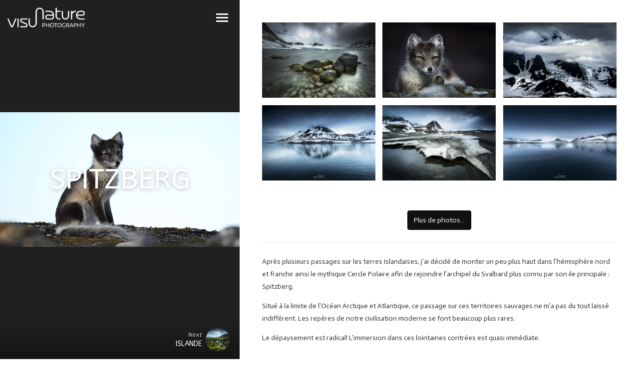

--- FILE ---
content_type: text/html; charset=UTF-8
request_url: http://www.visunature.com/portfolio/spitzberg/
body_size: 16025
content:
<!DOCTYPE html>
<html lang="fr-FR">

<head>

<meta charset="UTF-8">
<meta name="viewport" content="width=device-width, initial-scale=1">
<meta http-equiv="X-UA-Compatible" content="IE=edge">

<link rel="profile" href="http://gmpg.org/xfn/11">
<link rel="pingback" href="http://www.visunature.com/wordpress/xmlrpc.php">

<title>Spitzberg &#8211; Visunature</title>
<meta name='robots' content='max-image-preview:large' />
<link rel='dns-prefetch' href='//s7.addthis.com' />
<link rel='dns-prefetch' href='//fonts.googleapis.com' />
<link rel="alternate" type="application/rss+xml" title="Visunature &raquo; Flux" href="http://www.visunature.com/feed/" />
<link rel="alternate" type="application/rss+xml" title="Visunature &raquo; Flux des commentaires" href="http://www.visunature.com/comments/feed/" />
<link rel="alternate" title="oEmbed (JSON)" type="application/json+oembed" href="http://www.visunature.com/wp-json/oembed/1.0/embed?url=http%3A%2F%2Fwww.visunature.com%2Fportfolio%2Fspitzberg%2F" />
<link rel="alternate" title="oEmbed (XML)" type="text/xml+oembed" href="http://www.visunature.com/wp-json/oembed/1.0/embed?url=http%3A%2F%2Fwww.visunature.com%2Fportfolio%2Fspitzberg%2F&#038;format=xml" />
<style id='wp-img-auto-sizes-contain-inline-css' type='text/css'>
img:is([sizes=auto i],[sizes^="auto," i]){contain-intrinsic-size:3000px 1500px}
/*# sourceURL=wp-img-auto-sizes-contain-inline-css */
</style>
<link rel='stylesheet' id='formidable-css' href='http://www.visunature.com/wordpress/wp-content/plugins/formidable/css/formidableforms.css?ver=1132055' type='text/css' media='all' />
<style id='wp-emoji-styles-inline-css' type='text/css'>

	img.wp-smiley, img.emoji {
		display: inline !important;
		border: none !important;
		box-shadow: none !important;
		height: 1em !important;
		width: 1em !important;
		margin: 0 0.07em !important;
		vertical-align: -0.1em !important;
		background: none !important;
		padding: 0 !important;
	}
/*# sourceURL=wp-emoji-styles-inline-css */
</style>
<style id='wp-block-library-inline-css' type='text/css'>
:root{--wp-block-synced-color:#7a00df;--wp-block-synced-color--rgb:122,0,223;--wp-bound-block-color:var(--wp-block-synced-color);--wp-editor-canvas-background:#ddd;--wp-admin-theme-color:#007cba;--wp-admin-theme-color--rgb:0,124,186;--wp-admin-theme-color-darker-10:#006ba1;--wp-admin-theme-color-darker-10--rgb:0,107,160.5;--wp-admin-theme-color-darker-20:#005a87;--wp-admin-theme-color-darker-20--rgb:0,90,135;--wp-admin-border-width-focus:2px}@media (min-resolution:192dpi){:root{--wp-admin-border-width-focus:1.5px}}.wp-element-button{cursor:pointer}:root .has-very-light-gray-background-color{background-color:#eee}:root .has-very-dark-gray-background-color{background-color:#313131}:root .has-very-light-gray-color{color:#eee}:root .has-very-dark-gray-color{color:#313131}:root .has-vivid-green-cyan-to-vivid-cyan-blue-gradient-background{background:linear-gradient(135deg,#00d084,#0693e3)}:root .has-purple-crush-gradient-background{background:linear-gradient(135deg,#34e2e4,#4721fb 50%,#ab1dfe)}:root .has-hazy-dawn-gradient-background{background:linear-gradient(135deg,#faaca8,#dad0ec)}:root .has-subdued-olive-gradient-background{background:linear-gradient(135deg,#fafae1,#67a671)}:root .has-atomic-cream-gradient-background{background:linear-gradient(135deg,#fdd79a,#004a59)}:root .has-nightshade-gradient-background{background:linear-gradient(135deg,#330968,#31cdcf)}:root .has-midnight-gradient-background{background:linear-gradient(135deg,#020381,#2874fc)}:root{--wp--preset--font-size--normal:16px;--wp--preset--font-size--huge:42px}.has-regular-font-size{font-size:1em}.has-larger-font-size{font-size:2.625em}.has-normal-font-size{font-size:var(--wp--preset--font-size--normal)}.has-huge-font-size{font-size:var(--wp--preset--font-size--huge)}.has-text-align-center{text-align:center}.has-text-align-left{text-align:left}.has-text-align-right{text-align:right}.has-fit-text{white-space:nowrap!important}#end-resizable-editor-section{display:none}.aligncenter{clear:both}.items-justified-left{justify-content:flex-start}.items-justified-center{justify-content:center}.items-justified-right{justify-content:flex-end}.items-justified-space-between{justify-content:space-between}.screen-reader-text{border:0;clip-path:inset(50%);height:1px;margin:-1px;overflow:hidden;padding:0;position:absolute;width:1px;word-wrap:normal!important}.screen-reader-text:focus{background-color:#ddd;clip-path:none;color:#444;display:block;font-size:1em;height:auto;left:5px;line-height:normal;padding:15px 23px 14px;text-decoration:none;top:5px;width:auto;z-index:100000}html :where(.has-border-color){border-style:solid}html :where([style*=border-top-color]){border-top-style:solid}html :where([style*=border-right-color]){border-right-style:solid}html :where([style*=border-bottom-color]){border-bottom-style:solid}html :where([style*=border-left-color]){border-left-style:solid}html :where([style*=border-width]){border-style:solid}html :where([style*=border-top-width]){border-top-style:solid}html :where([style*=border-right-width]){border-right-style:solid}html :where([style*=border-bottom-width]){border-bottom-style:solid}html :where([style*=border-left-width]){border-left-style:solid}html :where(img[class*=wp-image-]){height:auto;max-width:100%}:where(figure){margin:0 0 1em}html :where(.is-position-sticky){--wp-admin--admin-bar--position-offset:var(--wp-admin--admin-bar--height,0px)}@media screen and (max-width:600px){html :where(.is-position-sticky){--wp-admin--admin-bar--position-offset:0px}}

/*# sourceURL=wp-block-library-inline-css */
</style><style id='global-styles-inline-css' type='text/css'>
:root{--wp--preset--aspect-ratio--square: 1;--wp--preset--aspect-ratio--4-3: 4/3;--wp--preset--aspect-ratio--3-4: 3/4;--wp--preset--aspect-ratio--3-2: 3/2;--wp--preset--aspect-ratio--2-3: 2/3;--wp--preset--aspect-ratio--16-9: 16/9;--wp--preset--aspect-ratio--9-16: 9/16;--wp--preset--color--black: #000000;--wp--preset--color--cyan-bluish-gray: #abb8c3;--wp--preset--color--white: #ffffff;--wp--preset--color--pale-pink: #f78da7;--wp--preset--color--vivid-red: #cf2e2e;--wp--preset--color--luminous-vivid-orange: #ff6900;--wp--preset--color--luminous-vivid-amber: #fcb900;--wp--preset--color--light-green-cyan: #7bdcb5;--wp--preset--color--vivid-green-cyan: #00d084;--wp--preset--color--pale-cyan-blue: #8ed1fc;--wp--preset--color--vivid-cyan-blue: #0693e3;--wp--preset--color--vivid-purple: #9b51e0;--wp--preset--gradient--vivid-cyan-blue-to-vivid-purple: linear-gradient(135deg,rgb(6,147,227) 0%,rgb(155,81,224) 100%);--wp--preset--gradient--light-green-cyan-to-vivid-green-cyan: linear-gradient(135deg,rgb(122,220,180) 0%,rgb(0,208,130) 100%);--wp--preset--gradient--luminous-vivid-amber-to-luminous-vivid-orange: linear-gradient(135deg,rgb(252,185,0) 0%,rgb(255,105,0) 100%);--wp--preset--gradient--luminous-vivid-orange-to-vivid-red: linear-gradient(135deg,rgb(255,105,0) 0%,rgb(207,46,46) 100%);--wp--preset--gradient--very-light-gray-to-cyan-bluish-gray: linear-gradient(135deg,rgb(238,238,238) 0%,rgb(169,184,195) 100%);--wp--preset--gradient--cool-to-warm-spectrum: linear-gradient(135deg,rgb(74,234,220) 0%,rgb(151,120,209) 20%,rgb(207,42,186) 40%,rgb(238,44,130) 60%,rgb(251,105,98) 80%,rgb(254,248,76) 100%);--wp--preset--gradient--blush-light-purple: linear-gradient(135deg,rgb(255,206,236) 0%,rgb(152,150,240) 100%);--wp--preset--gradient--blush-bordeaux: linear-gradient(135deg,rgb(254,205,165) 0%,rgb(254,45,45) 50%,rgb(107,0,62) 100%);--wp--preset--gradient--luminous-dusk: linear-gradient(135deg,rgb(255,203,112) 0%,rgb(199,81,192) 50%,rgb(65,88,208) 100%);--wp--preset--gradient--pale-ocean: linear-gradient(135deg,rgb(255,245,203) 0%,rgb(182,227,212) 50%,rgb(51,167,181) 100%);--wp--preset--gradient--electric-grass: linear-gradient(135deg,rgb(202,248,128) 0%,rgb(113,206,126) 100%);--wp--preset--gradient--midnight: linear-gradient(135deg,rgb(2,3,129) 0%,rgb(40,116,252) 100%);--wp--preset--font-size--small: 13px;--wp--preset--font-size--medium: 20px;--wp--preset--font-size--large: 36px;--wp--preset--font-size--x-large: 42px;--wp--preset--spacing--20: 0.44rem;--wp--preset--spacing--30: 0.67rem;--wp--preset--spacing--40: 1rem;--wp--preset--spacing--50: 1.5rem;--wp--preset--spacing--60: 2.25rem;--wp--preset--spacing--70: 3.38rem;--wp--preset--spacing--80: 5.06rem;--wp--preset--shadow--natural: 6px 6px 9px rgba(0, 0, 0, 0.2);--wp--preset--shadow--deep: 12px 12px 50px rgba(0, 0, 0, 0.4);--wp--preset--shadow--sharp: 6px 6px 0px rgba(0, 0, 0, 0.2);--wp--preset--shadow--outlined: 6px 6px 0px -3px rgb(255, 255, 255), 6px 6px rgb(0, 0, 0);--wp--preset--shadow--crisp: 6px 6px 0px rgb(0, 0, 0);}:where(.is-layout-flex){gap: 0.5em;}:where(.is-layout-grid){gap: 0.5em;}body .is-layout-flex{display: flex;}.is-layout-flex{flex-wrap: wrap;align-items: center;}.is-layout-flex > :is(*, div){margin: 0;}body .is-layout-grid{display: grid;}.is-layout-grid > :is(*, div){margin: 0;}:where(.wp-block-columns.is-layout-flex){gap: 2em;}:where(.wp-block-columns.is-layout-grid){gap: 2em;}:where(.wp-block-post-template.is-layout-flex){gap: 1.25em;}:where(.wp-block-post-template.is-layout-grid){gap: 1.25em;}.has-black-color{color: var(--wp--preset--color--black) !important;}.has-cyan-bluish-gray-color{color: var(--wp--preset--color--cyan-bluish-gray) !important;}.has-white-color{color: var(--wp--preset--color--white) !important;}.has-pale-pink-color{color: var(--wp--preset--color--pale-pink) !important;}.has-vivid-red-color{color: var(--wp--preset--color--vivid-red) !important;}.has-luminous-vivid-orange-color{color: var(--wp--preset--color--luminous-vivid-orange) !important;}.has-luminous-vivid-amber-color{color: var(--wp--preset--color--luminous-vivid-amber) !important;}.has-light-green-cyan-color{color: var(--wp--preset--color--light-green-cyan) !important;}.has-vivid-green-cyan-color{color: var(--wp--preset--color--vivid-green-cyan) !important;}.has-pale-cyan-blue-color{color: var(--wp--preset--color--pale-cyan-blue) !important;}.has-vivid-cyan-blue-color{color: var(--wp--preset--color--vivid-cyan-blue) !important;}.has-vivid-purple-color{color: var(--wp--preset--color--vivid-purple) !important;}.has-black-background-color{background-color: var(--wp--preset--color--black) !important;}.has-cyan-bluish-gray-background-color{background-color: var(--wp--preset--color--cyan-bluish-gray) !important;}.has-white-background-color{background-color: var(--wp--preset--color--white) !important;}.has-pale-pink-background-color{background-color: var(--wp--preset--color--pale-pink) !important;}.has-vivid-red-background-color{background-color: var(--wp--preset--color--vivid-red) !important;}.has-luminous-vivid-orange-background-color{background-color: var(--wp--preset--color--luminous-vivid-orange) !important;}.has-luminous-vivid-amber-background-color{background-color: var(--wp--preset--color--luminous-vivid-amber) !important;}.has-light-green-cyan-background-color{background-color: var(--wp--preset--color--light-green-cyan) !important;}.has-vivid-green-cyan-background-color{background-color: var(--wp--preset--color--vivid-green-cyan) !important;}.has-pale-cyan-blue-background-color{background-color: var(--wp--preset--color--pale-cyan-blue) !important;}.has-vivid-cyan-blue-background-color{background-color: var(--wp--preset--color--vivid-cyan-blue) !important;}.has-vivid-purple-background-color{background-color: var(--wp--preset--color--vivid-purple) !important;}.has-black-border-color{border-color: var(--wp--preset--color--black) !important;}.has-cyan-bluish-gray-border-color{border-color: var(--wp--preset--color--cyan-bluish-gray) !important;}.has-white-border-color{border-color: var(--wp--preset--color--white) !important;}.has-pale-pink-border-color{border-color: var(--wp--preset--color--pale-pink) !important;}.has-vivid-red-border-color{border-color: var(--wp--preset--color--vivid-red) !important;}.has-luminous-vivid-orange-border-color{border-color: var(--wp--preset--color--luminous-vivid-orange) !important;}.has-luminous-vivid-amber-border-color{border-color: var(--wp--preset--color--luminous-vivid-amber) !important;}.has-light-green-cyan-border-color{border-color: var(--wp--preset--color--light-green-cyan) !important;}.has-vivid-green-cyan-border-color{border-color: var(--wp--preset--color--vivid-green-cyan) !important;}.has-pale-cyan-blue-border-color{border-color: var(--wp--preset--color--pale-cyan-blue) !important;}.has-vivid-cyan-blue-border-color{border-color: var(--wp--preset--color--vivid-cyan-blue) !important;}.has-vivid-purple-border-color{border-color: var(--wp--preset--color--vivid-purple) !important;}.has-vivid-cyan-blue-to-vivid-purple-gradient-background{background: var(--wp--preset--gradient--vivid-cyan-blue-to-vivid-purple) !important;}.has-light-green-cyan-to-vivid-green-cyan-gradient-background{background: var(--wp--preset--gradient--light-green-cyan-to-vivid-green-cyan) !important;}.has-luminous-vivid-amber-to-luminous-vivid-orange-gradient-background{background: var(--wp--preset--gradient--luminous-vivid-amber-to-luminous-vivid-orange) !important;}.has-luminous-vivid-orange-to-vivid-red-gradient-background{background: var(--wp--preset--gradient--luminous-vivid-orange-to-vivid-red) !important;}.has-very-light-gray-to-cyan-bluish-gray-gradient-background{background: var(--wp--preset--gradient--very-light-gray-to-cyan-bluish-gray) !important;}.has-cool-to-warm-spectrum-gradient-background{background: var(--wp--preset--gradient--cool-to-warm-spectrum) !important;}.has-blush-light-purple-gradient-background{background: var(--wp--preset--gradient--blush-light-purple) !important;}.has-blush-bordeaux-gradient-background{background: var(--wp--preset--gradient--blush-bordeaux) !important;}.has-luminous-dusk-gradient-background{background: var(--wp--preset--gradient--luminous-dusk) !important;}.has-pale-ocean-gradient-background{background: var(--wp--preset--gradient--pale-ocean) !important;}.has-electric-grass-gradient-background{background: var(--wp--preset--gradient--electric-grass) !important;}.has-midnight-gradient-background{background: var(--wp--preset--gradient--midnight) !important;}.has-small-font-size{font-size: var(--wp--preset--font-size--small) !important;}.has-medium-font-size{font-size: var(--wp--preset--font-size--medium) !important;}.has-large-font-size{font-size: var(--wp--preset--font-size--large) !important;}.has-x-large-font-size{font-size: var(--wp--preset--font-size--x-large) !important;}
/*# sourceURL=global-styles-inline-css */
</style>

<style id='classic-theme-styles-inline-css' type='text/css'>
/*! This file is auto-generated */
.wp-block-button__link{color:#fff;background-color:#32373c;border-radius:9999px;box-shadow:none;text-decoration:none;padding:calc(.667em + 2px) calc(1.333em + 2px);font-size:1.125em}.wp-block-file__button{background:#32373c;color:#fff;text-decoration:none}
/*# sourceURL=/wp-includes/css/classic-themes.min.css */
</style>
<link rel='stylesheet' id='taz_style-css' href='http://www.visunature.com/wordpress/wp-content/themes/ichiban-child/stylesheets/css/taz_style.css?ver=1497288843' type='text/css' media='all' />
<link rel='stylesheet' id='bootstrap-css' href='http://www.visunature.com/wordpress/wp-content/themes/ichiban/assets/bootstrap/css/bootstrap.min.css?ver=3.3.7' type='text/css' media='screen' />
<link rel='stylesheet' id='ichiban-css' href='http://www.visunature.com/wordpress/wp-content/themes/ichiban-child/style.css?ver=1.0' type='text/css' media='screen' />
<style id='ichiban-inline-css' type='text/css'>
.page-header .frontpage-logo{max-width: 512px}
body,.text-base,.comment-reply-title,.wc-payment_method_bacs h2{font-family:"Actor"}h1,h2,h3,h4,h5,h6,.h1,.h2,.h3,.h4,.h5,.h6{font-family:"ABeeZee";font-weight:400}.site-nav{font-family:"ABeeZee"}.site-nav .menu>li>a{font-family:"ABeeZee";font-weight:400}.page-splash h2{font-family:"ABeeZee"}
/*# sourceURL=ichiban-inline-css */
</style>
<link rel='stylesheet' id='google-fonts-css' href='https://fonts.googleapis.com/css?family=Actor%3Aregular%7CABeeZee%3Aitalic%2Cregular%7CVollkorn%3Aitalic%2Cregular%7CUbuntu+Mono%3Aitalic%2Cregular%7CMontserrat%3A700%2C700italic%2Citalic%2Cregular&#038;ver=1.0' type='text/css' media='screen' />
<link rel='stylesheet' id='fontawesome-css' href='http://www.visunature.com/wordpress/wp-content/themes/ichiban/assets/icons/fontawesome/css/font-awesome.min.css?ver=4.7.0' type='text/css' media='screen' />
<link rel='stylesheet' id='magnific-popup-css' href='http://www.visunature.com/wordpress/wp-content/themes/ichiban/assets/plugins/mfp/mfp.css?ver=1.1.0' type='text/css' media='screen' />
<link rel='stylesheet' id='photoswipe-css' href='http://www.visunature.com/wordpress/wp-content/themes/ichiban/assets/plugins/photoswipe/photoswipe.css?ver=4.1.1' type='text/css' media='screen' />
<link rel='stylesheet' id='photoswipe-default-skin-css' href='http://www.visunature.com/wordpress/wp-content/themes/ichiban/assets/plugins/photoswipe/default-skin/default-skin.css?ver=4.1.1' type='text/css' media='screen' />
<script type="text/javascript" src="http://www.visunature.com/wordpress/wp-includes/js/jquery/jquery.min.js?ver=3.7.1" id="jquery-core-js"></script>
<script type="text/javascript" src="http://www.visunature.com/wordpress/wp-includes/js/jquery/jquery-migrate.min.js?ver=3.4.1" id="jquery-migrate-js"></script>
<link rel="https://api.w.org/" href="http://www.visunature.com/wp-json/" /><link rel="EditURI" type="application/rsd+xml" title="RSD" href="http://www.visunature.com/wordpress/xmlrpc.php?rsd" />
<meta name="generator" content="WordPress 6.9" />
<link rel="canonical" href="http://www.visunature.com/portfolio/spitzberg/" />
<link rel='shortlink' href='http://www.visunature.com/?p=18' />
<script>document.documentElement.className += " js";</script>
<link rel="icon" href="http://www.visunature.com/wordpress/wp-content/uploads/cropped-Favicon-32x32.png" sizes="32x32" />
<link rel="icon" href="http://www.visunature.com/wordpress/wp-content/uploads/cropped-Favicon-192x192.png" sizes="192x192" />
<link rel="apple-touch-icon" href="http://www.visunature.com/wordpress/wp-content/uploads/cropped-Favicon-180x180.png" />
<meta name="msapplication-TileImage" content="http://www.visunature.com/wordpress/wp-content/uploads/cropped-Favicon-270x270.png" />
</head>

<body class="wp-singular portfolio-template-default single single-portfolio postid-18 wp-theme-ichiban wp-child-theme-ichiban-child site-header-opaque-enabled anim-active anim-fade anim-show">

	<div class="site-wrapper">

		<header class="site-header">

			<div class="site-header-content">

				<div class="site-brand">
					<a href="http://www.visunature.com/">
						<img src="http://www.visunature.com/wordpress/wp-content/uploads/Logo-Visunature-white.png" alt="Visunature"><img src="http://www.visunature.com/wordpress/wp-content/uploads/Logo-Visunature-black.png" alt="Visunature" class="inverted">					</a>
				</div>

				<div class="site-header-links"><div class="site-header-link site-overlay-toggle">
		<button class="btn btn-ui"><span class="bar"></span></button>
	</div></div>

			</div>

			<div class="site-overlay-wrapper">

				<div class="site-overlay">

					<div class="site-nav-container">

						<nav class="site-nav" itemscope itemtype="http://schema.org/SiteNavigationElement" role="navigation">
							<ul id="menu-principal" class="menu"><li id="menu-item-6" class="menu-item menu-item-type-custom menu-item-object-custom menu-item-6"><a href="/" itemprop="url"><span itemprop="name">Accueil</span></a></li>
<li id="menu-item-1364" class="menu-item menu-item-type-post_type menu-item-object-page menu-item-1364"><a href="http://www.visunature.com/sejours-2026/" itemprop="url"><span itemprop="name">Séjours 2026</span></a></li>
<li id="menu-item-1491" class="menu-item menu-item-type-post_type menu-item-object-page menu-item-1491"><a href="http://www.visunature.com/sejours-2027/" itemprop="url"><span itemprop="name">Séjours 2027</span></a></li>
<li id="menu-item-369" class="menu-item menu-item-type-post_type menu-item-object-page current-menu-ancestor current-menu-parent current_page_parent current_page_ancestor menu-item-has-children menu-item-369"><a href="http://www.visunature.com/portfolio-landing/" itemprop="url"><span itemprop="name">Galeries</span></a><span class="subnav-toggle"></span>
<ul class="sub-menu">
	<li id="menu-item-363" class="menu-item menu-item-type-post_type menu-item-object-page menu-item-363"><a href="http://www.visunature.com/france/" itemprop="url"><span itemprop="name">France</span></a></li>
	<li id="menu-item-225" class="menu-item menu-item-type-post_type menu-item-object-portfolio menu-item-225"><a href="http://www.visunature.com/portfolio/islande/" itemprop="url"><span itemprop="name">Islande</span></a></li>
	<li id="menu-item-118" class="menu-item menu-item-type-post_type menu-item-object-portfolio current-menu-item menu-item-118"><a href="http://www.visunature.com/portfolio/spitzberg/" aria-current="page" itemprop="url"><span itemprop="name">Spitzberg</span></a></li>
	<li id="menu-item-458" class="menu-item menu-item-type-post_type menu-item-object-portfolio menu-item-458"><a href="http://www.visunature.com/portfolio/ile-de-vancouver/" itemprop="url"><span itemprop="name">Ile de Vancouver</span></a></li>
	<li id="menu-item-428" class="menu-item menu-item-type-post_type menu-item-object-portfolio menu-item-428"><a href="http://www.visunature.com/portfolio/usa/" itemprop="url"><span itemprop="name">West USA</span></a></li>
</ul>
</li>
<li id="menu-item-51" class="menu-item menu-item-type-post_type menu-item-object-page menu-item-51"><a href="http://www.visunature.com/references/" itemprop="url"><span itemprop="name">Actualités</span></a></li>
<li id="menu-item-975" class="menu-item menu-item-type-post_type menu-item-object-page menu-item-975"><a href="http://www.visunature.com/mercantour-le-livre-pre-commandes/" itemprop="url"><span itemprop="name">Mercantour</span></a></li>
<li id="menu-item-1231" class="menu-item menu-item-type-post_type menu-item-object-page menu-item-1231"><a href="http://www.visunature.com/vos-temoignages/" itemprop="url"><span itemprop="name">Témoignages</span></a></li>
<li id="menu-item-49" class="menu-item menu-item-type-post_type menu-item-object-page menu-item-49"><a href="http://www.visunature.com/contact/" itemprop="url"><span itemprop="name">Contact</span></a></li>
</ul>						</nav>

					</div>

					<div class="site-overlay-content clearfix">
						<div class="site-overlay-content-col"><div class="site-search-form">
			<div class="site-search-form-wrap">
				<button class="btn btn-ui site-search-toggle"><i class="fa fa-search"></i></button>
				<form method="get" role="form" class="search-form" action="http://www.visunature.com/">
	<input id="search-query" type="text" class="form-control" name="s" value="" placeholder="Type a keyword...">
</form>			</div>
		</div>
	</div><div class="site-overlay-content-col pull-right"><div class="site-social-profiles">

			<ul class="plain-list"><li><a href="https://500px.com/visunature" title="500px" target="_blank"><span class="socicon socicon-500px"></span></a></li><li><a href="https://www.facebook.com/Visunature-Photography-Fabien-Dal-Vecchio-245821915479489/" title="Facebook" target="_blank"><span class="socicon socicon-facebook"></span></a></li><li><a href="https://www.instagram.com/fabiendalvecchiophotography/" title="Instagram Visunature" target="_blank"><span class="socicon socicon-instagram"></span></a></li></ul>

		</div>

	</div>					</div>

				</div>

			</div>

		</header>
<article class="page-wrapper post-18 portfolio type-portfolio status-publish has-post-thumbnail hentry" itemscope itemtype="https://schema.org/CreativeWork">

	<meta itemprop="datePublished" content="2016-11-23T16:01:22+01:00">
	<meta itemprop="url" content="http://www.visunature.com/portfolio/spitzberg/">

	<header class="page-header">

	<div class="page-header-content">
		<h1 class="page-title entry-title"><span itemprop="name headline">Spitzberg</span></h1>			</div>

	
<nav class="entry-adjacent-posts-nav" itemscope itemtype="https://schema.org/SiteNavigationElement" role="navigation">

	<ul class="plain-list clearfix"><li class="next" itemprop="name"><a href="http://www.visunature.com/portfolio/islande/" rel="next"><img width="150" height="150" src="http://www.visunature.com/wordpress/wp-content/uploads/IS_1280px_02-150x150.jpg" class="attachment-thumbnail size-thumbnail" alt="" decoding="async" srcset="http://www.visunature.com/wordpress/wp-content/uploads/IS_1280px_02-150x150.jpg 150w, http://www.visunature.com/wordpress/wp-content/uploads/IS_1280px_02-720x720.jpg 720w, http://www.visunature.com/wordpress/wp-content/uploads/IS_1280px_02-480x480.jpg 480w, http://www.visunature.com/wordpress/wp-content/uploads/IS_1280px_02-320x320.jpg 320w" sizes="(max-width: 150px) 100vw, 150px" /><span class="nav-text"><span class="nav-label">Next</span><span class="nav-title h6">Islande</span></span></a></li></ul>

</nav>


	<div class="page-header-video"><div class="video-bg" data-video-bg="{&quot;videoSize&quot;:&quot;contain&quot;,&quot;mute&quot;:true,&quot;poster&quot;:&quot;&quot;,&quot;html5&quot;:{&quot;src&quot;:{&quot;video\/mp4&quot;:&quot;http:\/\/www.visunature.com\/wordpress\/wp-content\/uploads\/Spitz_Video01.mp4&quot;}}}"></div></div>
</header>

	<div class="page-content">

		<div class="page-content-inner">

			<div class="container">

				<div class="row">

					<div class="col-md-12">
						
<div class="entry-media entry-media-grid">
<style>
.isotope-grids-e2b7780 .gutter-sizer {
	width: 15px;
}
/* Columns: 2, Gutter: 15 */
@media (min-width: 640px) {
	.isotope-grids-e2b7780 .grid, 
	.isotope-grids-e2b7780 .grid-sizer {
		width: -webkit-calc(50% - 7.5px);
		width: calc(50% - 7.5px);
	}
}
/* Columns: 3, Gutter: 15 */
@media (min-width: 992px) {
	.isotope-grids-e2b7780 .grid, 
	.isotope-grids-e2b7780 .grid-sizer {
		width: -webkit-calc(33.333333333333% - 10px);
		width: calc(33.333333333333% - 10px);
	}
	.isotope-grids-e2b7780 .grid.w2 {
		width: -webkit-calc(66.666666666667% - 5px);
		width: calc(66.666666666667% - 5px);
	}
	.isotope-grids-e2b7780 .grid.w3 {
		width: 100%;
	}
}
</style>
<div class="isotope-grids isotope-grids-e2b7780 image-grids" data-pswp-enable-zoom-in="true"><div class="grid-sizer"></div><div class="gutter-sizer"></div><figure class="grid grid-no-caption grid-lazy pswp-element" itemprop="associatedMedia" itemscope itemtype="http://schema.org/ImageObject"><meta itemprop="width" content="1280"><meta itemprop="height" content="854"><meta itemprop="uploadDate" content="2016-11-23T16:01:22+01:00"><a href="http://www.visunature.com/wordpress/wp-content/uploads/SV_1280px_06.jpg" data-pswp="{&quot;src&quot;:&quot;http:\/\/www.visunature.com\/wordpress\/wp-content\/uploads\/SV_1280px_06.jpg&quot;,&quot;w&quot;:1280,&quot;h&quot;:854,&quot;msrc&quot;:&quot;http:\/\/www.visunature.com\/wordpress\/wp-content\/uploads\/SV_1280px_06-480x320.jpg&quot;}" style="padding-top: 66.666666666667%" data-lazy-src="http://www.visunature.com/wordpress/wp-content/uploads/SV_1280px_06-480x320.jpg" itemprop="contentUrl" class="grid-link pswp-trigger image-placeholder"><meta itemprop="thumbnail" content="http://www.visunature.com/wordpress/wp-content/uploads/SV_1280px_06-480x320.jpg"><span class="grid-lazy-placeholder" data-aspect-ratio="480:320"></span><span class="grid-loader ichi-loader"></span></a></figure><figure class="grid grid-with-caption grid-lazy pswp-element" itemprop="associatedMedia" itemscope itemtype="http://schema.org/ImageObject"><meta itemprop="width" content="1280"><meta itemprop="height" content="852"><meta itemprop="uploadDate" content="2016-11-23T16:01:22+01:00"><a href="http://www.visunature.com/wordpress/wp-content/uploads/SV_1280px_09.jpg" data-pswp="{&quot;src&quot;:&quot;http:\/\/www.visunature.com\/wordpress\/wp-content\/uploads\/SV_1280px_09.jpg&quot;,&quot;w&quot;:1280,&quot;h&quot;:852,&quot;msrc&quot;:&quot;http:\/\/www.visunature.com\/wordpress\/wp-content\/uploads\/SV_1280px_09-480x320.jpg&quot;,&quot;title&quot;:&quot;Hold on my heart&quot;}" style="padding-top: 66.666666666667%" data-lazy-src="http://www.visunature.com/wordpress/wp-content/uploads/SV_1280px_09-480x320.jpg" itemprop="contentUrl" class="grid-link pswp-trigger image-placeholder"><meta itemprop="thumbnail" content="http://www.visunature.com/wordpress/wp-content/uploads/SV_1280px_09-480x320.jpg"><span class="grid-lazy-placeholder" data-aspect-ratio="480:320"></span><span class="grid-loader ichi-loader"></span></a><figcaption itemprop="caption">Hold on my heart</figcaption></figure><figure class="grid grid-no-caption grid-lazy pswp-element" itemprop="associatedMedia" itemscope itemtype="http://schema.org/ImageObject"><meta itemprop="width" content="1280"><meta itemprop="height" content="852"><meta itemprop="uploadDate" content="2016-11-23T16:01:22+01:00"><a href="http://www.visunature.com/wordpress/wp-content/uploads/SV_1280px_05.jpg" data-pswp="{&quot;src&quot;:&quot;http:\/\/www.visunature.com\/wordpress\/wp-content\/uploads\/SV_1280px_05.jpg&quot;,&quot;w&quot;:1280,&quot;h&quot;:852,&quot;msrc&quot;:&quot;http:\/\/www.visunature.com\/wordpress\/wp-content\/uploads\/SV_1280px_05-480x320.jpg&quot;}" style="padding-top: 66.666666666667%" data-lazy-src="http://www.visunature.com/wordpress/wp-content/uploads/SV_1280px_05-480x320.jpg" itemprop="contentUrl" class="grid-link pswp-trigger image-placeholder"><meta itemprop="thumbnail" content="http://www.visunature.com/wordpress/wp-content/uploads/SV_1280px_05-480x320.jpg"><span class="grid-lazy-placeholder" data-aspect-ratio="480:320"></span><span class="grid-loader ichi-loader"></span></a></figure><figure class="grid grid-no-caption grid-lazy pswp-element" itemprop="associatedMedia" itemscope itemtype="http://schema.org/ImageObject"><meta itemprop="width" content="1280"><meta itemprop="height" content="854"><meta itemprop="uploadDate" content="2016-11-23T16:01:22+01:00"><a href="http://www.visunature.com/wordpress/wp-content/uploads/SV_1280px_02.jpg" data-pswp="{&quot;src&quot;:&quot;http:\/\/www.visunature.com\/wordpress\/wp-content\/uploads\/SV_1280px_02.jpg&quot;,&quot;w&quot;:1280,&quot;h&quot;:854,&quot;msrc&quot;:&quot;http:\/\/www.visunature.com\/wordpress\/wp-content\/uploads\/SV_1280px_02-480x320.jpg&quot;}" style="padding-top: 66.666666666667%" data-lazy-src="http://www.visunature.com/wordpress/wp-content/uploads/SV_1280px_02-480x320.jpg" itemprop="contentUrl" class="grid-link pswp-trigger image-placeholder"><meta itemprop="thumbnail" content="http://www.visunature.com/wordpress/wp-content/uploads/SV_1280px_02-480x320.jpg"><span class="grid-lazy-placeholder" data-aspect-ratio="480:320"></span><span class="grid-loader ichi-loader"></span></a></figure><figure class="grid grid-no-caption grid-lazy pswp-element" itemprop="associatedMedia" itemscope itemtype="http://schema.org/ImageObject"><meta itemprop="width" content="1280"><meta itemprop="height" content="854"><meta itemprop="uploadDate" content="2016-11-23T16:01:22+01:00"><a href="http://www.visunature.com/wordpress/wp-content/uploads/SV_1280px_03.jpg" data-pswp="{&quot;src&quot;:&quot;http:\/\/www.visunature.com\/wordpress\/wp-content\/uploads\/SV_1280px_03.jpg&quot;,&quot;w&quot;:1280,&quot;h&quot;:854,&quot;msrc&quot;:&quot;http:\/\/www.visunature.com\/wordpress\/wp-content\/uploads\/SV_1280px_03-480x320.jpg&quot;}" style="padding-top: 66.666666666667%" data-lazy-src="http://www.visunature.com/wordpress/wp-content/uploads/SV_1280px_03-480x320.jpg" itemprop="contentUrl" class="grid-link pswp-trigger image-placeholder"><meta itemprop="thumbnail" content="http://www.visunature.com/wordpress/wp-content/uploads/SV_1280px_03-480x320.jpg"><span class="grid-lazy-placeholder" data-aspect-ratio="480:320"></span><span class="grid-loader ichi-loader"></span></a></figure><figure class="grid grid-with-caption grid-lazy pswp-element" itemprop="associatedMedia" itemscope itemtype="http://schema.org/ImageObject"><meta itemprop="width" content="1280"><meta itemprop="height" content="854"><meta itemprop="uploadDate" content="2016-11-23T16:01:22+01:00"><a href="http://www.visunature.com/wordpress/wp-content/uploads/SV_1280px_01.jpg" data-pswp="{&quot;src&quot;:&quot;http:\/\/www.visunature.com\/wordpress\/wp-content\/uploads\/SV_1280px_01.jpg&quot;,&quot;w&quot;:1280,&quot;h&quot;:854,&quot;msrc&quot;:&quot;http:\/\/www.visunature.com\/wordpress\/wp-content\/uploads\/SV_1280px_01-480x320.jpg&quot;,&quot;title&quot;:&quot;Arctic Atmosfere&quot;}" style="padding-top: 66.666666666667%" data-lazy-src="http://www.visunature.com/wordpress/wp-content/uploads/SV_1280px_01-480x320.jpg" itemprop="contentUrl" class="grid-link pswp-trigger image-placeholder"><meta itemprop="thumbnail" content="http://www.visunature.com/wordpress/wp-content/uploads/SV_1280px_01-480x320.jpg"><span class="grid-lazy-placeholder" data-aspect-ratio="480:320"></span><span class="grid-loader ichi-loader"></span></a><figcaption itemprop="caption">Arctic Atmosfere</figcaption></figure></div></div>

<div class="entry-outer-wrap">

	<div class="entry-wrap">

		<div class="entry-content clearfix">

			
			<div class="entry-text" itemprop="text">
				<div class="entry-outer-wrap"><div class="entry-wrap"><div class="row ">
<div class="col-md-12">
<div class="entry-text"><p style="text-align: center;"><a href="/gallery/spitzberg/" class="btn btn-primary" target="_blank">Plus de photos…</a></p>
<hr>
</div>
</div>
</div></div></div>
<div class="entry-outer-wrap"><div class="entry-wrap"><div class="row ">
<div class="col-md-12">
<div class="entry-text"><p>Après plusieurs passages sur les terres Islandaises, j&rsquo;ai décidé de monter un peu plus haut dans l&rsquo;hémisphère nord et franchir ainsi le mythique Cercle Polaire afin de rejoindre l&rsquo;archipel du Svalbard plus connu par son ile principale : Spitzberg.</p>
<p>Situé à la limite de l&rsquo;Océan Arctique et Atlantique, ce passage sur ces territoires sauvages ne m&rsquo;a pas du tout laissé indifférent. Les repères de notre civilisation moderne se font beaucoup plus rares.</p>
<p>Le dépaysement est radical!&nbsp;L&rsquo;immersion dans ces lointaines contrées est quasi immédiate.</p>
</div>
</div>
</div></div></div>
			</div>

			
		</div>

	</div>

</div><div class="entry-outer-wrap">

	<div class="entry-wrap">

		<footer class="entry-footer">
			
<div class="entry-footer-section no-border">

	<div class="entry-interactions">

		<div class="row">

			
			<div class="col-md-8">

				<div class="entry-interactions-box entry-addthis">

					<div class="entry-interactions-label">Share</div><div class="entry-interactions-ui">

						<div class="addthis_toolbox addthis_default_style addthis_20x20_style" addthis:url="http://www.visunature.com/portfolio/spitzberg/" addthis:title="Spitzberg">
							<a class="addthis_button_facebook_like" fb:like:layout="button_count"></a><a class="addthis_button_tweet" tw:count="none"></a><a class="addthis_button_google_plusone" g:plusone:size="medium" g:plusone:count="false"></a><a class="addthis_button_facebook"></a><a class="addthis_button_twitter"></a><a class="addthis_button_email"></a><a class="addthis_button_expanded"></a>						</div>

					</div>

					
					<div class="spacer spacer-20 hidden-md hidden-lg"></div>
					
					
				</div>

			</div>

			
			<div class="col-md-4">

				<div class="entry-interactions-box entry-like">

					<div class="entry-interactions-ui">

						<a href="#" class="youxi-likes-button entry-like-button" data-likes-post-id="18" data-likes-ajax-url="http://www.visunature.com/wordpress/wp-admin/admin-ajax.php" data-likes-ajax-action="youxi_add_likes" data-likes-ajax-nonce="5cd1bc2f84">
							<meta itemprop="interactionCount" content="UserLikes:20">
							<i class="fa fa-heart-o"></i> <span class="feedback"><span class="youxi-likes-count">20</span> Likes</span>
						</a>

					</div>

				</div>

			</div>

			
		</div>

	</div>

</div>
					</footer>

		
	</div>

</div>					</div>

				</div>

			</div>

		</div>

	</div>

</article>		<footer class="site-footer sticky">
			<div class="container">
				<div class="row">
					<div class="col-md-12">
						© Fabien Dal Vecchio — Intégration site, webdesign et développement "Séjours" © Édouard Puginier • <a href="http://tazintosh.com">Tazintosh.com</a>					</div>
				</div>
			</div>
			<button class="btn btn-sm back-to-top"><i class="fa fa-arrow-up"></i></button>
		</footer>
			</div>
	<div class="taz_overlayWrapper">
		<div class="taz_overlay-background"></div>
		<div class="taz_overlayLayouter">
			<div class="taz_overlay taz_overlay-bookingForm">
				<div class="taz_overlay-content">
					<header>
						<h1 class="taz_formHeader-title"></h1>
						<h2>Réservation de votre séjour</h2>
						<span class="taz_formHeader-price"></span>
						<span class="taz_formHeader-priceDetail"></span>
					</header>
					<div class="frm_forms  with_frm_style frm_style_visunature" id="frm_form_2_container" >
<form enctype="multipart/form-data" method="post" class="frm-show-form  frm_js_validate  frm_ajax_submit  frm_pro_form " id="form_4933e" >
<div class="frm_form_fields  frm_page_num_1">
<fieldset>
<legend class="frm_hidden">Réservation de séjour</legend>

<div class="frm_fields_container">
<input type="hidden" name="frm_action" value="create" />
<input type="hidden" name="form_id" value="2" />
<input type="hidden" name="frm_hide_fields_2" id="frm_hide_fields_2" value="" />
<input type="hidden" name="form_key" value="4933e" />
<input type="hidden" name="item_meta[0]" value="" />
<input type="hidden" id="frm_submit_entry_2" name="frm_submit_entry_2" value="8eaf50122e" /><input type="hidden" name="_wp_http_referer" value="/portfolio/spitzberg/" /><input type="hidden" name="item_meta[95]" id="field_lfqes" value="Non payé"  data-frmval="Non payé"   />
<input type="hidden" name="item_meta[123]" id="field_gjopb-0" value=""     />
<input type="hidden" name="item_meta[87]" id="field_3hdtq" value="21/01/2026-12:26:27"  data-frmval="21/01/2026-12:26:27"   />
<input type="hidden" name="item_meta[65]" id="field_scpzc" value=""     />
<input type="hidden" name="item_meta[66]" id="field_15iqu" value=""     />
<input type="hidden" name="item_meta[102]" id="field_1wl3l" value=""     />
<input type="hidden" name="item_meta[119]" id="field_i5n3y" value=""     />
<input type="hidden" name="item_meta[121]" id="field_is6zs" value=""     />
<div id="frm_field_89_container" class="frm_form_field form-field  frm_required_field frm_inline_container">
    <label for="field_kbowl" class="frm_primary_label">Participants
        <span class="frm_required">*</span>
    </label>
    		<select name="item_meta[89]" id="field_kbowl"  data-frmval="1" data-reqmsg="Ce champ ne peut pas être vide" aria-required="true" data-invmsg="Participants est non valide" class="auto_width" aria-invalid="false"  >
		<option  value="1" selected='selected'>1</option><option  value="2">2</option><option  value="3">3</option><option  value="4">4</option><option  value="5">5</option><option  value="6">6</option><option  value="7">7</option><option  value="8">8</option><option  value="9">9</option><option  value="10">10</option>	</select>
	
    
    
</div>
<div id="frm_field_103_container" class="frm_form_field frm_section_heading form-field ">
<h3 class="frm_pos_top frm_section_spacing">Contact principal</h3>


<div id="frm_field_104_container" class="frm_form_field form-field  frm_none_container frm_first frm_fifth">
    <label for="field_w5cwm" class="frm_primary_label">Genre
        <span class="frm_required"></span>
    </label>
    		<select name="item_meta[104]" id="field_w5cwm"  data-sectionid="103"  data-invmsg="Genre est non valide" aria-invalid="false"  >
		<option  value="" selected='selected'> </option><option  value="Madame">Madame</option><option  value="Monsieur">Monsieur</option><option  value="Mademoiselle">Mademoiselle</option>	</select>
	
    
    
</div>
<div id="frm_field_105_container" class="frm_form_field form-field  frm_required_field frm_none_container frm_two_fifths">
    <label for="field_xekge" class="frm_primary_label">Prénom
        <span class="frm_required">*</span>
    </label>
    <input  type="text" id="field_xekge" name="item_meta[105]" value=""  data-sectionid="103"  placeholder="Prénom *" data-reqmsg="Ce champ ne peut pas être vide" aria-required="true" data-invmsg="Prénom est non valide" aria-invalid="false"   />
    
    
</div>
<div id="frm_field_106_container" class="frm_form_field form-field  frm_required_field frm_none_container frm_two_fifths">
    <label for="field_imwf0" class="frm_primary_label">Nom de famille
        <span class="frm_required">*</span>
    </label>
    <input  type="text" id="field_imwf0" name="item_meta[106]" value=""  data-sectionid="103"  placeholder="Nom de famille *" data-reqmsg="Ce champ ne peut pas être vide" aria-required="true" data-invmsg="Nom de famille est non valide" aria-invalid="false"   />
    
    
</div>
<div id="frm_field_81_container" class="frm_form_field form-field  frm_required_field frm_none_container frm_first frm_half">
    <label for="field_w5vkg" class="frm_primary_label">Adresse e-mail
        <span class="frm_required">*</span>
    </label>
    <input type="email" id="field_w5vkg" name="item_meta[81]" value=""  data-sectionid="103"  placeholder="Adresse e-mail *" data-reqmsg="Ce champ ne peut pas être vide" aria-required="true" data-invmsg="Adresse e-mail non valide" aria-invalid="false"  />
    
    
</div>
<div id="frm_field_conf_81_container" class="frm_form_field frm_hidden_container frm_conf_field form-field  frm_required_field frm_none_container  frm6">
    <label for="field_conf_w5vkg" class="frm_conf_label frm_primary_label">Valider Adresse e-mail
        <span class="frm_required">*</span>
    </label>
    <input type="email" id="field_conf_w5vkg" name="item_meta[conf_81]" value=""  data-sectionid="103"  placeholder="Confirmation e-mail *" data-reqmsg="Ce champ ne peut pas être vide" aria-required="true" data-confmsg="Les valeurs saisies ne correspondent pas" data-invmsg="Adresse e-mail non valide" aria-invalid="false"  />
    
    
</div>
<div id="frm_field_82_container" class="frm_form_field form-field  frm_required_field frm_none_container frm_first frm_half">
    <label for="field_ej7y4" class="frm_primary_label">Numéro de téléphone
        <span class="frm_required">*</span>
    </label>
    <input type="tel" id="field_ej7y4" name="item_meta[82]" value=""  data-sectionid="103"  placeholder="Numéro de téléphone" data-reqmsg="Ce champ ne peut pas être vide" aria-required="true" data-invmsg="Numéro de téléphone non valide" aria-invalid="false" pattern="((\+\d{1,3}(-|.| )?\(?\d\)?(-| |.)?\d{1,5})|(\(?\d{2,6}\)?))(-|.| )?(\d{3,4})(-|.| )?(\d{4})(( x| ext)\d{1,5}){0,1}$"  />
    
    
</div>
<div id="frm_field_107_container" class="frm_form_field form-field  frm_required_field frm_inline_container frm_half">
    <label for="field_p0pj6" class="frm_primary_label">Âge
        <span class="frm_required">*</span>
    </label>
    		<select name="item_meta[107]" id="field_p0pj6"  data-sectionid="103"  data-frmval="35-44" data-reqmsg="Ce champ ne peut pas être vide" aria-required="true" data-invmsg="Âge est non valide" class="auto_width" aria-invalid="false"  >
		<option  value="Moins de 18">Moins de 18</option><option  value="18-24">18-24</option><option  value="25-34">25-34</option><option  value="35-44" selected='selected'>35-44</option><option  value="45-54">45-54</option><option  value="55-64">55-64</option><option  value="Plus de 65">Plus de 65</option><option  value="Je ne préfère pas répondre">Je ne préfère pas répondre</option>	</select>
	
    
    
</div>
<div id="frm_field_108_container" class="frm_form_field form-field  frm_required_field frm_none_container">
    <label for="field_ex8ol" class="frm_primary_label">Adresse
        <span class="frm_required">*</span>
    </label>
    <input  type="text" id="field_ex8ol" name="item_meta[108]" value=""  data-sectionid="103"  placeholder="Adresse *" data-reqmsg="Ce champ ne peut pas être vide" aria-required="true" data-invmsg="Adresse est non valide" aria-invalid="false"   />
    
    
</div>
<div id="frm_field_109_container" class="frm_form_field form-field  frm_none_container">
    <label for="field_oph32" class="frm_primary_label">Complément d'adresse
        <span class="frm_required"></span>
    </label>
    <input  type="text" id="field_oph32" name="item_meta[109]" value=""  data-sectionid="103"  placeholder="Complément d&#039;adresse" data-invmsg="Complément d&#039;adresse est non valide" aria-invalid="false"   />
    
    
</div>
<div id="frm_field_110_container" class="frm_form_field form-field  frm_required_field frm_none_container frm_first frm_third">
    <label for="field_c1xc9" class="frm_primary_label">Ville
        <span class="frm_required">*</span>
    </label>
    <input  type="text" id="field_c1xc9" name="item_meta[110]" value=""  data-sectionid="103"  placeholder="Ville *" data-reqmsg="Ce champ ne peut pas être vide" aria-required="true" data-invmsg="Ville est non valide" aria-invalid="false"   />
    
    
</div>
<div id="frm_field_111_container" class="frm_form_field form-field  frm_required_field frm_none_container frm_third">
    <label for="field_ofc06" class="frm_primary_label">Code postal
        <span class="frm_required">*</span>
    </label>
    <input type="number" id="field_ofc06" name="item_meta[111]" value="" data-sectionid="103"  placeholder="Code postal *" data-reqmsg="Ce champ ne peut pas être vide" aria-required="true" data-invmsg="Code postal non valide" aria-invalid="false"   min="0" max="9999999" step="any" />
    
    
</div>
<div id="frm_field_112_container" class="frm_form_field form-field  frm_required_field frm_none_container frm_third">
    <label for="field_xcrg8" class="frm_primary_label">Pays
        <span class="frm_required">*</span>
    </label>
    		<select name="item_meta[112]" id="field_xcrg8"  data-sectionid="103"  data-frmval="France" data-reqmsg="Ce champ ne peut pas être vide" aria-required="true" data-invmsg="Pays est non valide" aria-invalid="false"  >
		<option  value="Afghanistan">Afghanistan</option><option  value="Albanie">Albanie</option><option  value="Algérie">Algérie</option><option  value="Iles Samoa américaines">Iles Samoa américaines</option><option  value="Andore">Andore</option><option  value="Angolie">Angolie</option><option  value="Anguilla">Anguilla</option><option  value="Antartique">Antartique</option><option  value="Antigua and Barbuda">Antigua and Barbuda</option><option  value="Argentine">Argentine</option><option  value="Arménie">Arménie</option><option  value="Aruba">Aruba</option><option  value="Australier">Australier</option><option  value="Australie">Australie</option><option  value="Azerbaijan">Azerbaijan</option><option  value="Bahamas">Bahamas</option><option  value="Bahreïn">Bahreïn</option><option  value="Bengladesh">Bengladesh</option><option  value="Barbade la">Barbade la</option><option  value="Belarus">Belarus</option><option  value="Belgique">Belgique</option><option  value="Belize">Belize</option><option  value="Benin">Benin</option><option  value="Bermude">Bermude</option><option  value="Bhoutan">Bhoutan</option><option  value="Bolivie">Bolivie</option><option  value="Bosnie et Herzegovie">Bosnie et Herzegovie</option><option  value="Botswana">Botswana</option><option  value="Brésil">Brésil</option><option  value="Brunei">Brunei</option><option  value="Bulgarie">Bulgarie</option><option  value="Burkina Faso">Burkina Faso</option><option  value="Burundi">Burundi</option><option  value="Cambodge">Cambodge</option><option  value="Cameroun">Cameroun</option><option  value="Canada">Canada</option><option  value="Cap vert">Cap vert</option><option  value="Iles Caïmans">Iles Caïmans</option><option  value="République centrafricaine">République centrafricaine</option><option  value="Tchad">Tchad</option><option  value="Chile">Chile</option><option  value="Chine">Chine</option><option  value="Colombie">Colombie</option><option  value="Comores">Comores</option><option  value="Congo">Congo</option><option  value="Costa Rica">Costa Rica</option><option  value="Côte d‘Ivoire">Côte d‘Ivoire</option><option  value="Croatie">Croatie</option><option  value="Cuba">Cuba</option><option  value="Chypre">Chypre</option><option  value="République Tchèque">République Tchèque</option><option  value="Danemarque">Danemarque</option><option  value="Djibouti">Djibouti</option><option  value="Dominique">Dominique</option><option  value="Republique dominicaine">Republique dominicaine</option><option  value="Timor-Oriental">Timor-Oriental</option><option  value="Équateur">Équateur</option><option  value="Égypte">Égypte</option><option  value="Salvador (le)">Salvador (le)</option><option  value="Guinée Équatoriale">Guinée Équatoriale</option><option  value="Erythrée (l‘)">Erythrée (l‘)</option><option  value="Estonie">Estonie</option><option  value="Éthiopie">Éthiopie</option><option  value="Fidji">Fidji</option><option  value="Finlande">Finlande</option><option  value="France" selected='selected'>France</option><option  value="Guyane Française">Guyane Française</option><option  value="Polynésie Française">Polynésie Française</option><option  value="Gabon">Gabon</option><option  value="Gambie">Gambie</option><option  value="Géorgie">Géorgie</option><option  value="Allemagne">Allemagne</option><option  value="Ghana">Ghana</option><option  value="Gibraltar">Gibraltar</option><option  value="Grèce">Grèce</option><option  value="Groenland">Groenland</option><option  value="Grenade">Grenade</option><option  value="Guam">Guam</option><option  value="Guatemala">Guatemala</option><option  value="Guinée">Guinée</option><option  value="Guinée Bissau">Guinée Bissau</option><option  value="Guyane">Guyane</option><option  value="Haiti">Haiti</option><option  value="Honduras">Honduras</option><option  value="Hong Kong">Hong Kong</option><option  value="Hongrie">Hongrie</option><option  value="Islande">Islande</option><option  value="Inde">Inde</option><option  value="Indonésie">Indonésie</option><option  value="Iran">Iran</option><option  value="Iraq">Iraq</option><option  value="Irlande">Irlande</option><option  value="Israël">Israël</option><option  value="Italie">Italie</option><option  value="Jamaïque">Jamaïque</option><option  value="Japon">Japon</option><option  value="Jordanie">Jordanie</option><option  value="Kazakhstan">Kazakhstan</option><option  value="Kenia">Kenia</option><option  value="Kiribati">Kiribati</option><option  value="Corée du Nord">Corée du Nord</option><option  value="Corée du sud">Corée du sud</option><option  value="Koweit">Koweit</option><option  value="Kirghizistan">Kirghizistan</option><option  value="Laos">Laos</option><option  value="Lettonie">Lettonie</option><option  value="Liban">Liban</option><option  value="Lesotho">Lesotho</option><option  value="Libéria">Libéria</option><option  value="Libye">Libye</option><option  value="Liechtenstein">Liechtenstein</option><option  value="Lituanie">Lituanie</option><option  value="Luxembourg">Luxembourg</option><option  value="Macédoine">Macédoine</option><option  value="Madagascar">Madagascar</option><option  value="Malawi">Malawi</option><option  value="Malaisie">Malaisie</option><option  value="Maldives">Maldives</option><option  value="Mali">Mali</option><option  value="Malte">Malte</option><option  value="Îles Marshall">Îles Marshall</option><option  value="Mauritanie">Mauritanie</option><option  value="Île Maurice">Île Maurice</option><option  value="Mexique">Mexique</option><option  value="Micronésie">Micronésie</option><option  value="Moldavie">Moldavie</option><option  value="Monaco">Monaco</option><option  value="Mongolie">Mongolie</option><option  value="Monténégro">Monténégro</option><option  value="Montserrat">Montserrat</option><option  value="Maroc">Maroc</option><option  value="Mozambique">Mozambique</option><option  value="Myanmar">Myanmar</option><option  value="Namibie">Namibie</option><option  value="Nauru">Nauru</option><option  value="Nepal">Nepal</option><option  value="Pays-bas">Pays-bas</option><option  value="Nouvelle Zélande">Nouvelle Zélande</option><option  value="Nicaragua">Nicaragua</option><option  value="Niger">Niger</option><option  value="Nigeria">Nigeria</option><option  value="Norvège">Norvège</option><option  value="Northern Mariana Islands">Northern Mariana Islands</option><option  value="Oman">Oman</option><option  value="Pakistan">Pakistan</option><option  value="Palau">Palau</option><option  value="Palestine">Palestine</option><option  value="Panama">Panama</option><option  value="Papouasie-Nouvelle-Guinée">Papouasie-Nouvelle-Guinée</option><option  value="Paraguay">Paraguay</option><option  value="Pérou">Pérou</option><option  value="Philippines">Philippines</option><option  value="Pologne">Pologne</option><option  value="Portugal">Portugal</option><option  value="Puerto Rico">Puerto Rico</option><option  value="Qatar">Qatar</option><option  value="Roumanie">Roumanie</option><option  value="Russie">Russie</option><option  value="Rouwanda">Rouwanda</option><option  value="Saint Kitts and Nevis">Saint Kitts and Nevis</option><option  value="Sante Lucie">Sante Lucie</option><option  value="Saint Vincent et les Grenadines">Saint Vincent et les Grenadines</option><option  value="Samoa">Samoa</option><option  value="San Marino">San Marino</option><option  value="Sao Tome and Principe">Sao Tome and Principe</option><option  value="Arabie Saoudite">Arabie Saoudite</option><option  value="Senegal">Senegal</option><option  value="Serbie et Monténégro">Serbie et Monténégro</option><option  value="Seychelles">Seychelles</option><option  value="Sierra Leone">Sierra Leone</option><option  value="Singapour">Singapour</option><option  value="Slovaquie">Slovaquie</option><option  value="Slovénie">Slovénie</option><option  value="Îles Salomon">Îles Salomon</option><option  value="Somalie">Somalie</option><option  value="Afrique du Sud">Afrique du Sud</option><option  value="Soudan du Sud">Soudan du Sud</option><option  value="Espagne">Espagne</option><option  value="Sri Lanka">Sri Lanka</option><option  value="Soudan">Soudan</option><option  value="Surinam">Surinam</option><option  value="Swaziland">Swaziland</option><option  value="Suède">Suède</option><option  value="Suisse">Suisse</option><option  value="Syrie">Syrie</option><option  value="Taiwan">Taiwan</option><option  value="Tadjikistan">Tadjikistan</option><option  value="Tanzanie">Tanzanie</option><option  value="Thaïlande">Thaïlande</option><option  value="Togo">Togo</option><option  value="Tonga">Tonga</option><option  value="Trinité et Tobago">Trinité et Tobago</option><option  value="Tunisie">Tunisie</option><option  value="Turquie">Turquie</option><option  value="Turkménistan">Turkménistan</option><option  value="Tuvalu">Tuvalu</option><option  value="Ouganda">Ouganda</option><option  value="Ukraine">Ukraine</option><option  value="Emire arabe reunis">Emire arabe reunis</option><option  value="Royaume-Uni">Royaume-Uni</option><option  value="États-Unis">États-Unis</option><option  value="Uruguay">Uruguay</option><option  value="Ouzbékistan">Ouzbékistan</option><option  value="Vanuatu">Vanuatu</option><option  value="Cité du Vatican">Cité du Vatican</option><option  value="Vénézuéla">Vénézuéla</option><option  value="Vietnam">Vietnam</option><option  value="Îles Vierges britanniques">Îles Vierges britanniques</option><option  value="Îles Vierges des États-Unis">Îles Vierges des États-Unis</option><option  value="Yémen">Yémen</option><option  value="Zambie">Zambie</option><option  value="Zimbabwe">Zimbabwe</option>	</select>
	
    
    
</div>
</div>
<input type="hidden" name="frm_page_order_2" id="frm_page_order_2" value="22" /><input type="hidden" name="item_meta[68]" id="field_okx9i" value="" />
			<input type="hidden" name="item_meta[69]" id="field_r9zo7" value=""     />
<input type="hidden" name="item_meta[118]" id="field_9rgyo" value=""     />
<input type="hidden" name="item_meta[83]" id="field_ee6m9" value=""     />
<input type="hidden" name="item_meta[85]" id="field_qq8qi-0" value=""     />
<input type="hidden" name="item_meta[86]" id="field_gp2b" value="1"  data-frmval="1"   />
<input type="hidden" name="item_meta[99]" id="field_9vv7t-0" value=""     />
<input type="hidden" name="item_meta[200]" id="field_60gpf" value=""     />
	<input type="hidden" name="item_key" value="" />
			<div id="frm_field_202_container">
			<label for="field_nx4yp" >
				Si vous êtes un humain, ne remplissez pas ce champ.			</label>
			<input  id="field_nx4yp" type="text" class="frm_form_field form-field frm_verify" name="item_meta[202]" value=""  />
		</div>
		<input name="frm_state" type="hidden" value="R+jRYuwxUcWUlfXgWFH8hx+rFAmhujbA6/zi0FnnRCXruh/f/LcPUrIaMP7Sm8n6" /><div class="frm_submit">

<input type="submit" value="Étape suivante"  formnovalidate="formnovalidate" />
<img class="frm_ajax_loading" src="http://www.visunature.com/wordpress/wp-content/plugins/formidable/images/ajax_loader.gif" alt="Envoi"/>

</div></div>
</fieldset>
</div>

<p style="display: none !important;" class="akismet-fields-container" data-prefix="ak_"><label>&#916;<textarea name="ak_hp_textarea" cols="45" rows="8" maxlength="100"></textarea></label><input type="hidden" id="ak_js_1" name="ak_js" value="49"/><script>document.getElementById( "ak_js_1" ).setAttribute( "value", ( new Date() ).getTime() );</script></p></form>
</div>
				</div>
				<i class="taz_close"></i>
			</div>
		</div>
	</div>
<script>
				( function() {
					const style = document.createElement( 'style' );
					style.appendChild( document.createTextNode( '#frm_field_202_container {visibility:hidden;overflow:hidden;width:0;height:0;position:absolute;}' ) );
					document.head.appendChild( style );
					document.currentScript?.remove();
				} )();
			</script><script type="speculationrules">
{"prefetch":[{"source":"document","where":{"and":[{"href_matches":"/*"},{"not":{"href_matches":["/wordpress/wp-*.php","/wordpress/wp-admin/*","/wordpress/wp-content/uploads/*","/wordpress/wp-content/*","/wordpress/wp-content/plugins/*","/wordpress/wp-content/themes/ichiban-child/*","/wordpress/wp-content/themes/ichiban/*","/*\\?(.+)"]}},{"not":{"selector_matches":"a[rel~=\"nofollow\"]"}},{"not":{"selector_matches":".no-prefetch, .no-prefetch a"}}]},"eagerness":"conservative"}]}
</script>
<div class="pswp" tabindex="-1" role="dialog" aria-hidden="true"><div class="pswp__bg"></div><div class="pswp__scroll-wrap"><div class="pswp__container"><div class="pswp__item"></div><div class="pswp__item"></div><div class="pswp__item"></div></div><div class="pswp__ui pswp__ui--hidden"><div class="pswp__top-bar"><div class="pswp__counter"></div><button class="pswp__button pswp__button--close" title="Close (Esc)"></button><button class="pswp__button pswp__button--share" title="Share"></button><button class="pswp__button pswp__button--fs" title="Toggle fullscreen"></button><button class="pswp__button pswp__button--zoom" title="Zoom in/out"></button><div class="pswp__preloader"><div class="pswp__preloader__icn"><div class="pswp__preloader__cut"><div class="pswp__preloader__donut"></div></div></div></div></div><div class="pswp__share-modal pswp__share-modal--hidden pswp__single-tap"><div class="pswp__share-tooltip"></div></div><button class="pswp__button pswp__button--arrow--left" title="Previous (arrow left)"></button><button class="pswp__button pswp__button--arrow--right" title="Next (arrow right)"></button><div class="pswp__caption"><div class="pswp__caption__center"></div></div></div></div></div><script type="text/javascript" src="http://www.visunature.com/wordpress/wp-content/themes/ichiban-child/js/min/taz_libraries-min.js?ver=1486471387" id="taz_libraries-js"></script>
<script type="text/javascript" src="http://www.visunature.com/wordpress/wp-content/themes/ichiban-child/js/min/taz_scripts-min.js?ver=1486471168" id="taz_script-js"></script>
<script type="text/javascript" src="http://www.visunature.com/wordpress/wp-content/plugins/youxi-core/frontend/assets/js/youxi.likes.min.js?ver=1.7.4" id="youxi-likes-js"></script>
<script type="text/javascript" src="http://www.visunature.com/wordpress/wp-content/themes/ichiban/assets/js/ichiban.global-plugins.js?ver=1.0" id="ichiban-global-plugins-js"></script>
<script type="text/javascript" id="ichiban-js-extra">
/* <![CDATA[ */
var _ichiban = {"ajaxUrl":"http://www.visunature.com/wordpress/wp-admin/admin-ajax.php","homeUrl":"http://www.visunature.com/","isRTL":"","animateFade":"1","animateShow":"1","pswp":{"shareEl":true,"shareButtons":[{"id":"facebook","label":"Share on Facebook","url":"https://www.facebook.com/sharer/sharer.php?u={{url}}"},{"id":"twitter","label":"Tweet","url":"https://twitter.com/intent/tweet?text={{text}}&url={{url}}"},{"id":"pinterest","label":"Pin it","url":"http://www.pinterest.com/pin/create/button/?url={{url}}&media={{image_url}}&description={{text}}"},{"id":"download","label":"Download Image","url":"{{raw_image_url}}","download":true}]}};
//# sourceURL=ichiban-js-extra
/* ]]> */
</script>
<script type="text/javascript" src="http://www.visunature.com/wordpress/wp-content/themes/ichiban/assets/js/ichiban.min.js?ver=1.0" id="ichiban-js"></script>
<script type="text/javascript" src="http://www.visunature.com/wordpress/wp-content/themes/ichiban/assets/js/ichiban.gridlist.min.js?ver=1.0" id="ichiban-gridlist-js"></script>
<script type="text/javascript" src="http://www.visunature.com/wordpress/wp-content/themes/ichiban/assets/plugins/mfp/jquery.mfp-1.1.0.min.js?ver=1.1.0" id="magnific-popup-js"></script>
<script type="text/javascript" src="http://www.visunature.com/wordpress/wp-content/themes/ichiban/assets/plugins/photoswipe/photoswipe.min.js?ver=4.1.1" id="photoswipe-js"></script>
<script type="text/javascript" src="http://www.visunature.com/wordpress/wp-content/themes/ichiban/assets/plugins/photoswipe/photoswipe-ui-default.min.js?ver=4.1.1" id="photoswipe-ui-default-js"></script>
<script type="text/javascript" src="http://www.visunature.com/wordpress/wp-content/themes/ichiban/assets/plugins/youxi.photoswipe.min.js?ver=1.0" id="youxi-photoswipe-js"></script>
<script type="text/javascript" src="http://www.visunature.com/wordpress/wp-content/themes/ichiban/assets/plugins/isotope/isotope.pkgd.min.js?ver=3.0.4" id="isotope-js"></script>
<script type="text/javascript" src="http://www.visunature.com/wordpress/wp-content/themes/ichiban/assets/plugins/isotope/packery-mode.pkgd.min.js?ver=2.0.0" id="packery-mode-js"></script>
<script type="text/javascript" src="http://www.visunature.com/wordpress/wp-content/themes/ichiban/assets/plugins/youxi.videobackground.min.js?ver=1.0" id="youxi-video-background-js"></script>
<script type="text/javascript" id="addthis-js-extra">
/* <![CDATA[ */
var addthis_config = {"ui_delay":"100"};
//# sourceURL=addthis-js-extra
/* ]]> */
</script>
<script type="text/javascript" src="//s7.addthis.com/js/300/addthis_widget.js?ver=300" id="addthis-js"></script>
<script type="text/javascript" id="formidable-js-extra">
/* <![CDATA[ */
var frm_js = {"ajax_url":"http://www.visunature.com/wordpress/wp-admin/admin-ajax.php","images_url":"http://www.visunature.com/wordpress/wp-content/plugins/formidable/images","loading":"Chargement\u2026","remove":"Supprimer","offset":"4","nonce":"71ca65e816","id":"ID","no_results":"Aucun r\u00e9sultat","file_spam":"Ce fichier semble ind\u00e9sirable.","calc_error":"Il y a une erreur dans le calcul dans le champ avec cl\u00e9","empty_fields":"Veuillez remplir les champs obligatoires pr\u00e9c\u00e9dents avant de mettre un fichier en ligne.","focus_first_error":"1","include_alert_role":"1","include_resend_email":""};
var frm_password_checks = {"eight-char":{"label":"8 caract\u00e8res minimum","regex":"/^.{8,}$/","message":"Les mots de passe requi\u00e8rent au moins 8 caract\u00e8res"},"lowercase":{"label":"1 lettre minuscule","regex":"#[a-z]+#","message":"Les mots de passe doivent inclure au moins une lettre minuscule"},"uppercase":{"label":"1 lettre majuscule","regex":"#[A-Z]+#","message":"Les mots de passe doivent inclure au moins une lettre majuscule"},"number":{"label":"1 chiffre","regex":"#[0-9]+#","message":"Les mots de passe doivent inclure au moins un num\u00e9ro"},"special-char":{"label":"1 caract\u00e8re sp\u00e9cial","regex":"/(?=.*[^a-zA-Z0-9])/","message":"Password est non valide"}};
var frmCheckboxI18n = {"errorMsg":{"min_selections":"This field requires a minimum of %1$d selected options but only %2$d were submitted."}};
//# sourceURL=formidable-js-extra
/* ]]> */
</script>
<script type="text/javascript" src="http://www.visunature.com/wordpress/wp-content/plugins/formidable-pro/js/frm.min.js?ver=6.26.2-6.27-jquery" id="formidable-js"></script>
<script type="text/javascript" id="formidable-js-after">
/* <![CDATA[ */
window.frm_js.repeaterRowDeleteConfirmation = "Confirmez-vous vouloir supprimer cette ligne ?";
window.frm_js.datepickerLibrary = "default";
//# sourceURL=formidable-js-after
/* ]]> */
</script>
<script id="wp-emoji-settings" type="application/json">
{"baseUrl":"https://s.w.org/images/core/emoji/17.0.2/72x72/","ext":".png","svgUrl":"https://s.w.org/images/core/emoji/17.0.2/svg/","svgExt":".svg","source":{"concatemoji":"http://www.visunature.com/wordpress/wp-includes/js/wp-emoji-release.min.js?ver=6.9"}}
</script>
<script type="module">
/* <![CDATA[ */
/*! This file is auto-generated */
const a=JSON.parse(document.getElementById("wp-emoji-settings").textContent),o=(window._wpemojiSettings=a,"wpEmojiSettingsSupports"),s=["flag","emoji"];function i(e){try{var t={supportTests:e,timestamp:(new Date).valueOf()};sessionStorage.setItem(o,JSON.stringify(t))}catch(e){}}function c(e,t,n){e.clearRect(0,0,e.canvas.width,e.canvas.height),e.fillText(t,0,0);t=new Uint32Array(e.getImageData(0,0,e.canvas.width,e.canvas.height).data);e.clearRect(0,0,e.canvas.width,e.canvas.height),e.fillText(n,0,0);const a=new Uint32Array(e.getImageData(0,0,e.canvas.width,e.canvas.height).data);return t.every((e,t)=>e===a[t])}function p(e,t){e.clearRect(0,0,e.canvas.width,e.canvas.height),e.fillText(t,0,0);var n=e.getImageData(16,16,1,1);for(let e=0;e<n.data.length;e++)if(0!==n.data[e])return!1;return!0}function u(e,t,n,a){switch(t){case"flag":return n(e,"\ud83c\udff3\ufe0f\u200d\u26a7\ufe0f","\ud83c\udff3\ufe0f\u200b\u26a7\ufe0f")?!1:!n(e,"\ud83c\udde8\ud83c\uddf6","\ud83c\udde8\u200b\ud83c\uddf6")&&!n(e,"\ud83c\udff4\udb40\udc67\udb40\udc62\udb40\udc65\udb40\udc6e\udb40\udc67\udb40\udc7f","\ud83c\udff4\u200b\udb40\udc67\u200b\udb40\udc62\u200b\udb40\udc65\u200b\udb40\udc6e\u200b\udb40\udc67\u200b\udb40\udc7f");case"emoji":return!a(e,"\ud83e\u1fac8")}return!1}function f(e,t,n,a){let r;const o=(r="undefined"!=typeof WorkerGlobalScope&&self instanceof WorkerGlobalScope?new OffscreenCanvas(300,150):document.createElement("canvas")).getContext("2d",{willReadFrequently:!0}),s=(o.textBaseline="top",o.font="600 32px Arial",{});return e.forEach(e=>{s[e]=t(o,e,n,a)}),s}function r(e){var t=document.createElement("script");t.src=e,t.defer=!0,document.head.appendChild(t)}a.supports={everything:!0,everythingExceptFlag:!0},new Promise(t=>{let n=function(){try{var e=JSON.parse(sessionStorage.getItem(o));if("object"==typeof e&&"number"==typeof e.timestamp&&(new Date).valueOf()<e.timestamp+604800&&"object"==typeof e.supportTests)return e.supportTests}catch(e){}return null}();if(!n){if("undefined"!=typeof Worker&&"undefined"!=typeof OffscreenCanvas&&"undefined"!=typeof URL&&URL.createObjectURL&&"undefined"!=typeof Blob)try{var e="postMessage("+f.toString()+"("+[JSON.stringify(s),u.toString(),c.toString(),p.toString()].join(",")+"));",a=new Blob([e],{type:"text/javascript"});const r=new Worker(URL.createObjectURL(a),{name:"wpTestEmojiSupports"});return void(r.onmessage=e=>{i(n=e.data),r.terminate(),t(n)})}catch(e){}i(n=f(s,u,c,p))}t(n)}).then(e=>{for(const n in e)a.supports[n]=e[n],a.supports.everything=a.supports.everything&&a.supports[n],"flag"!==n&&(a.supports.everythingExceptFlag=a.supports.everythingExceptFlag&&a.supports[n]);var t;a.supports.everythingExceptFlag=a.supports.everythingExceptFlag&&!a.supports.flag,a.supports.everything||((t=a.source||{}).concatemoji?r(t.concatemoji):t.wpemoji&&t.twemoji&&(r(t.twemoji),r(t.wpemoji)))});
//# sourceURL=http://www.visunature.com/wordpress/wp-includes/js/wp-emoji-loader.min.js
/* ]]> */
</script>
<script>
/*<![CDATA[*/
var frmrules={"89":{"fieldId":"89","fieldKey":"kbowl","fieldType":"select","inputType":"select","isMultiSelect":false,"formId":"2","inSection":"0","inEmbedForm":"0","isRepeating":false,"dependents":["117"],"showHide":"show","anyAll":"any","conditions":[]},"117":{"fieldId":"117","fieldKey":"ybxp5","fieldType":"break","inputType":"break","isMultiSelect":false,"formId":"2","inSection":"0","inEmbedForm":"0","isRepeating":false,"dependents":[],"showHide":"hide","anyAll":"any","conditions":[{"fieldId":"89","operator":"==","value":"1"}],"status":"complete"}};
if(typeof __FRMRULES === 'undefined'){__FRMRULES=frmrules;}
else{__FRMRULES=jQuery.extend({},__FRMRULES,frmrules);}var frmHide=["117"];if(typeof __frmHideOrShowFields == "undefined"){__frmHideOrShowFields=frmHide;}else{__frmHideOrShowFields=__frmHideOrShowFields.concat(frmHide);}var frmcalcs={"fields":{"89":{"total":["1wl3l"],"type":"select","key":"[id=\"field_kbowl\"]"},"66":{"total":["1wl3l"],"type":"hidden","key":"[id=\"field_15iqu\"]"},"102":{"total":["i5n3y","is6zs"],"type":"hidden","key":"[id=\"field_1wl3l\"]"},"119":{"total":["is6zs"],"type":"hidden","key":"[id=\"field_i5n3y\"]"}},"calc":{"1wl3l":{"calc":"[89]*[66]","calc_dec":"","calc_type":"","form_id":"2","field_id":"102","in_section":"0","in_embed_form":"0","inSection":"0","inEmbedForm":"0","fields":["89","66"]},"i5n3y":{"calc":"[102]*30\/100","calc_dec":"2","calc_type":"","form_id":"2","field_id":"119","in_section":"0","in_embed_form":"0","inSection":"0","inEmbedForm":"0","fields":["102"]},"is6zs":{"calc":"[102]- [119]","calc_dec":"2","calc_type":"","form_id":"2","field_id":"121","in_section":"0","in_embed_form":"0","inSection":"0","inEmbedForm":"0","fields":["102","119"]}},"fieldKeys":{"89":"[id=\"field_kbowl\"]","66":"[id=\"field_15iqu\"]","102":"[id=\"field_1wl3l\"]","119":"[id=\"field_i5n3y\"]"},"fieldsWithCalc":{"102":"1wl3l","119":"i5n3y","121":"is6zs"},"triggers":["[id=\"field_kbowl\"]","[id=\"field_1wl3l\"]"]};
if(typeof __FRMCALC == "undefined"){__FRMCALC=frmcalcs;}else{__FRMCALC=jQuery.extend(true,{},__FRMCALC,frmcalcs);}/*]]>*/
</script>
</body>
</html>

--- FILE ---
content_type: text/css
request_url: http://www.visunature.com/wordpress/wp-content/themes/ichiban-child/stylesheets/css/taz_style.css?ver=1497288843
body_size: 3142
content:
html{font-family:sans-serif;line-height:1.15;-ms-text-size-adjust:100%;-webkit-text-size-adjust:100%}body{margin:0}article,aside,details,figcaption,figure,footer,header,main,menu,nav,section,summary{display:block}audio,canvas,progress,video{display:inline-block}audio:not([controls]){display:none;height:0}progress{vertical-align:baseline}template,[hidden]{display:none}a{background-color:transparent;-webkit-text-decoration-skip:objects}a:active,a:hover{outline-width:0}abbr[title]{border-bottom:none;text-decoration:underline;text-decoration:underline dotted}b,strong{font-weight:inherit}b,strong{font-weight:bolder}dfn{font-style:italic}h1{font-size:2em;margin:0.67em 0}mark{background-color:#ff0;color:#000}small{font-size:80%}sub,sup{font-size:75%;line-height:0;position:relative;vertical-align:baseline}sub{bottom:-0.25em}sup{top:-0.5em}img{border-style:none}svg:not(:root){overflow:hidden}code,kbd,pre,samp{font-family:monospace, monospace;font-size:1em}figure{margin:1em 40px}hr{box-sizing:content-box;height:0;overflow:visible}button,input,optgroup,select,textarea{font:inherit;margin:0}optgroup{font-weight:bold}button,input{overflow:visible}button,select{text-transform:none}button,html [type="button"],[type="reset"],[type="submit"]{-webkit-appearance:button}button::-moz-focus-inner,[type="button"]::-moz-focus-inner,[type="reset"]::-moz-focus-inner,[type="submit"]::-moz-focus-inner{border-style:none;padding:0}button:-moz-focusring,[type="button"]:-moz-focusring,[type="reset"]:-moz-focusring,[type="submit"]:-moz-focusring{outline:1px dotted ButtonText}fieldset{border:1px solid #c0c0c0;margin:0 2px;padding:0.35em 0.625em 0.75em}legend{box-sizing:border-box;color:inherit;display:table;max-width:100%;padding:0;white-space:normal}textarea{overflow:auto}[type="checkbox"],[type="radio"]{box-sizing:border-box;padding:0}[type="number"]::-webkit-inner-spin-button,[type="number"]::-webkit-outer-spin-button{height:auto}[type="search"]{-webkit-appearance:textfield;outline-offset:-2px}[type="search"]::-webkit-search-cancel-button,[type="search"]::-webkit-search-decoration{-webkit-appearance:none}::-webkit-input-placeholder{color:inherit;opacity:0.54}::-webkit-file-upload-button{-webkit-appearance:button;font:inherit}*,*:before,*:after{box-sizing:border-box}html,body{margin:0;padding:0;position:relative}body{-moz-osx-font-smoothing:grayscale;-webkit-font-smoothing:antialiased}img{image-rendering:optimizeQuality}.taz_errorLog{position:relative;margin:1rem 0;padding:0.2rem 1rem 1rem 1rem;border:1px solid rgba(0,0,0,0.1);border-radius:4px;background-color:white}.taz_errorLog.taz_errorLog-fixed{bottom:0;left:10px;max-height:15rem;overflow:auto;padding:0.5rem;position:fixed;right:10px;text-align:center;z-index:10000}.taz_errorLog .taz_errorLog-label{font-weight:bold}.taz_errorLog .taz_errorLog-pre{margin:0;padding:0.2rem 1rem;border:1px solid rgba(0,0,0,0.1)}.taz_close{cursor:pointer;font-style:normal}.taz_close:before{content:'×'}.taz_close:hover{color:red}.taz_overlayWrapper{bottom:0;left:0;position:fixed;right:0;top:0;visibility:hidden;z-index:4000}body.taz_overlayIssuePrevent .taz_overlayWrapper{position:absolute}.taz_overlay-background{background:rgba(0,0,0,0.9);bottom:0;left:0;position:absolute;right:0;top:0}.taz_overlayLayouter{bottom:10px;left:10px;position:absolute;right:10px;top:10px}.taz_overlay{-webkit-overflow-scrolling:touch;left:0;margin-left:auto;margin-right:auto;right:0;position:absolute;top:50%;-webkit-transform:translateY(-50%);transform:translateY(-50%);border-radius:10px;box-shadow:0 0 50px rgba(0,0,0,0.4);background:#fff;display:none;max-height:100%;overflow:auto;width:100%}.taz_overlay .taz_close{font-size:2rem;height:24px;left:5px;position:absolute;text-align:center;top:0;width:24px}.taz_overlay.taz_isTriggered{display:block}.taz_overlay-content{padding:180px 0 0 0;position:relative}.taz_overlay-content header{border-radius:10px 10px 0 0;background-position:center bottom;background-size:cover;position:absolute;top:0;left:0;right:0;height:180px}.taz_overlay-content header h1{color:#fff !important;text-align:center;margin:4rem 0 0 0}.taz_overlay-content header h1+h2{color:#fff !important;text-align:center;font-size:1.8rem;margin:0.2rem 0 0 0;font-weight:normal}@media screen and (max-width: 480px){.taz_overlayLayouter{top:0;right:0;bottom:0;left:0}.taz_overlay{border-radius:0;height:100%;width:100% !important}.taz_overlay .taz_overlay-content{height:100%}}.page-template-page-stay{background-color:#181818}.page-template-page-stay .page-content-inner{color:#878787}.taz_staysWrapper{position:relative}.taz_stay{margin-top:10rem;margin-bottom:20rem;position:relative}.taz_stay .taz_stay-header{box-shadow:0 0 30px 20px black;background-position:center center;background-size:cover;color:#dedede;position:relative;z-index:1}.taz_stay .taz_stay-header .taz_stay-header-info{left:0;position:absolute;right:0;text-align:center;top:-7rem}.taz_stay .taz_stay-header .taz_stay-header-info .taz_stay-header-title{color:#dedede;font-family:Montserrat, sans-serif;font-size:10rem;font-weight:400;margin:0;padding:0 1rem;position:relative;text-shadow:0 0 20px rgba(0,0,0,0.4)}.taz_stay .taz_stay-header .taz_stay-header-info .taz_stay-header-title sup{font-size:4rem;top:-4rem}.taz_stay .taz_stay-header .taz_stay-header-info .taz_stay-header-dates{font-size:1.5rem;position:relative;top:-1rem}.taz_stay .taz_stay-content{font-size:0;line-height:0;position:relative}.taz_stay .taz_stay-content>*{font-size:1.4rem;line-height:1.78571429}.taz_stay .taz_stay-content .zoomable-photoswipe{margin-bottom:25px}.taz_stay .taz_stay-content .zoomable-photoswipe .pswp-item{display:inline-block;padding:0 1% 0 0;width:20%;max-width:150px}.taz_stay .taz_stay-content .zoomable-photoswipe .pswp-item .pswp-item__trigger{background-position:center center;display:block;padding-top:100%;width:100%}.taz_stay .taz_stay-content .zoomable-photoswipe .pswp-item .pswp-item__caption{display:none}.taz_stay .taz_stay-content .taz_stay-content-details{color:#878787;display:inline-block;padding-right:345px}@media screen and (max-width: 1200px){.taz_stay .taz_stay-content .taz_stay-content-details{padding-right:0}}@media screen and (max-width: 991px){.taz_stay .taz_stay-content .taz_stay-content-details{padding-right:345px}}@media screen and (max-width: 721px){.taz_stay .taz_stay-content .taz_stay-content-details{padding-right:0}}.taz_stay .taz_stay-content .taz_stay-content-details .taz_stay-content-details-desc,.taz_stay .taz_stay-content .taz_stay-content-details .taz_stay-content-details-planning{padding:0 15px 0 45px}@media screen and (max-width: 1200px){.taz_stay .taz_stay-content .taz_stay-content-details .taz_stay-content-details-desc,.taz_stay .taz_stay-content .taz_stay-content-details .taz_stay-content-details-planning{padding-right:45px}}@media screen and (max-width: 991px){.taz_stay .taz_stay-content .taz_stay-content-details .taz_stay-content-details-desc,.taz_stay .taz_stay-content .taz_stay-content-details .taz_stay-content-details-planning{padding-right:15px}}@media screen and (max-width: 721px){.taz_stay .taz_stay-content .taz_stay-content-details .taz_stay-content-details-desc,.taz_stay .taz_stay-content .taz_stay-content-details .taz_stay-content-details-planning{padding-right:45px}}.taz_stay .taz_stay-content .taz_stay-content-details .taz_stay-content-details-planning h2{color:#dedede;font-weight:400}.taz_stay .taz_stay-content .taz_stay-content-details .taz_stay-content-details-planning .taz_stay-planning .taz_stay-planning-title{border-radius:12px;height:24px;position:relative;background-color:#404040;color:#dedede;display:inline-block;padding:0 1.5rem;line-height:24px;float:left;margin-right:1rem;font-weight:400}.taz_stay .taz_stay-content .taz_stay-summary{border-radius:10px;background:-webkit-linear-gradient(top, #fff 0%, #e8e8e8 75%);background:linear-gradient(to bottom, #fff 0%, #e8e8e8 75%);background:#fff;color:#333;overflow:hidden;position:absolute;right:45px;top:-3rem;width:300px;z-index:2}@media screen and (max-width: 1200px){.taz_stay .taz_stay-content .taz_stay-summary{left:0;margin-left:auto;margin-right:auto;right:0;position:relative;top:0;margin-top:3rem}}@media screen and (max-width: 991px){.taz_stay .taz_stay-content .taz_stay-summary{margin-top:0;position:absolute;right:45px;top:-3rem;left:auto}}@media screen and (max-width: 721px){.taz_stay .taz_stay-content .taz_stay-summary{left:0;margin-left:auto;margin-right:auto;right:0;position:relative;top:0;margin-top:3rem}}.taz_stay .taz_stay-content .taz_stay-summary .taz_stay-summary-sejour{font-family:Arvo, serif;font-size:2rem;font-style:italic;font-weight:400;margin:0.5rem 0 0 0;padding-left:1rem}.taz_stay .taz_stay-content .taz_stay-summary .taz_stay-summary-title{color:#333;font-family:Montserrat, sans-serif;font-size:4.8rem;font-weight:400;margin:1rem 0 0 0;text-align:center}.taz_stay .taz_stay-content .taz_stay-summary .taz_stay-summary-dates{left:0;margin-left:auto;margin-right:auto;right:0;line-height:1;margin-top:1rem;position:relative;width:240px}.taz_stay .taz_stay-content .taz_stay-summary .taz_stay-summary-dates .taz_stay-summary-date-duration{font-size:9.6rem;font-weight:700;position:relative}.taz_stay .taz_stay-content .taz_stay-summary .taz_stay-summary-dates .taz_stay-summary-date-duration span{font-size:3rem;font-weight:400;margin-left:0.7rem;position:absolute;top:1.5rem}.taz_stay .taz_stay-content .taz_stay-summary .taz_stay-summary-dates .taz_stay-summary-date-begin-end{font-size:1.6rem;margin-left:0.7rem;position:absolute;top:5rem}.taz_stay .taz_stay-content .taz_stay-summary .taz_stay-summary-subtitle{color:#fff;font-family:Arvo, serif;font-size:1.4rem;font-weight:400;margin-bottom:0;position:relative;text-align:center}.taz_stay .taz_stay-content .taz_stay-summary .taz_stay-summary-subtitle span{border-radius:13px;background-color:#d9d9d9;border:1px solid #bfbfbf;display:inline-block;line-height:26px;min-height:26px;padding:0 2rem}.taz_stay .taz_stay-content .taz_stay-summary .taz_stay-languages,.taz_stay .taz_stay-content .taz_stay-summary .taz_stay-highlights{list-style-type:none;margin:0;padding:0;text-align:center}.taz_stay .taz_stay-content .taz_stay-summary .taz_stay-languages li{display:inline}.taz_stay .taz_stay-content .taz_stay-summary .taz_stay-languages li:after{content:', '}.taz_stay .taz_stay-content .taz_stay-summary .taz_stay-languages li:last-child:after{content:''}.taz_stay .taz_stay-content .taz_stay-summary .taz_stay-highlights{margin-top:-13px}.taz_stay .taz_stay-content .taz_stay-summary .taz_stay-highlights li{border-bottom:1px solid #e6e6e6;padding:0 2rem}.taz_stay .taz_stay-content .taz_stay-summary .taz_stay-highlights li:first-child{border-top:1px solid #e6e6e6;padding-top:2rem}.taz_stay .taz_stay-content .taz_stay-summary .taz_stay-highlights li:nth-child(even){background-color:#fff}.taz_stay .taz_stay-content .taz_stay-summary .taz_stay-highlights li:nth-child(odd){background-color:#f2f2f2}.taz_stay .taz_stay-content .taz_stay-summary .taz_stay-summary-footer{margin-top:6rem;padding:10px;position:relative;text-align:center}.taz_stay .taz_stay-content .taz_stay-summary .taz_stay-summary-footer.taz_stay-summary-footer-free{background-color:#26935d}.taz_stay .taz_stay-content .taz_stay-summary .taz_stay-summary-footer.taz_stay-summary-footer-medium{background-color:#ff8c00}.taz_stay .taz_stay-content .taz_stay-summary .taz_stay-summary-footer.taz_stay-summary-footer-full{background-color:#d22d2d}.taz_stay .taz_stay-content .taz_stay-summary .taz_stay-summary-footer .taz_stay-summary-price{display:block;font-family:Montserrat, sans-serif;font-size:4.5rem;font-weight:700;left:0;position:absolute;right:0;top:-6rem}.taz_stay .taz_stay-content .taz_stay-summary .taz_stay-summary-footer .taz_stay-summary-price span{font-size:2rem}.taz_stay .taz_stay-content .taz_stay-summary .taz_stay-summary-footer .taz_stay-summary-seatsLeft{color:#fff;display:block;margin-bottom:1rem;position:relative}.taz_stay .taz_stay-content .taz_stay-summary .taz_stay-summary-footer .taz_stay-summary-seatsFull{color:#fff;display:block;font-family:Montserrat, sans-serif;font-size:3.2rem;font-weight:700;margin-bottom:1rem;position:relative}.taz_overlay-bookingForm{max-width:640px;height:640px;background-color:transparent}.taz_overlay-bookingForm .taz_close{color:#fff}.taz_overlay-bookingForm .taz_formHeader-price{bottom:0;color:#fff;font-family:Montserrat, sans-serif;font-size:40px;font-weight:700;height:33px;line-height:40px;position:absolute;right:10px}.taz_overlay-bookingForm .taz_formHeader-priceDetail{bottom:-25px;font-size:15px;position:absolute;right:10px;color:#b3b2b2}.taz_overlay-bookingForm .frm_forms{background:#fff;padding:2rem}.frm_forms input:not([type='checkbox']):not([type='radio']),.frm_forms textarea,.frm_forms select{-webkit-appearance:none !important;-moz-appearance:none !important;appearance:none !important;box-shadow:none !important;outline:none !important}.frm_forms select{background-image:url("../../images/select-trigger-symbol.png");background-image:url("../../images/select-trigger-symbol.svg");background-position:right center;background-repeat:no-repeat;padding-right:2rem !important}.frm_forms.frm_style_visunature.with_frm_style .frm-show-form .frm_section_heading h3{border-top:none}.frm_forms .frm_repeat_68:not(#frm_section_68-0){border-top:1px dashed #dedede;margin-top:20px;padding-top:30px}.entry-interactions{display:none}.entry-text a.grid-overlay-content:hover{background-color:transparent !important;border-bottom-color:transparent !important}.entry-text .grid-zoom-in{padding:10px !important}.entry-text .grid-zoom-in:hover{background-color:transparent !important;border-bottom-color:transparent !important;color:#fff !important}body.portfolio-template-default.single-portfolio .page-content .entry-media.entry-media-grid{max-width:870px}body.portfolio-template-default.single-portfolio .page-content .entry-media.entry-media-grid .isotope-grids.image-grids{max-width:720px;margin:0px auto}


--- FILE ---
content_type: text/css
request_url: http://www.visunature.com/wordpress/wp-content/themes/ichiban-child/style.css?ver=1.0
body_size: 168
content:
/*
Theme Name: Ichiban Child Theme
Description: Ichiban Child Theme
Template: ichiban
Version: 1.0
*/

@import url("../ichiban/assets/css/ichiban.min.css");

/* =Theme customization starts here
------------------------------------------------------- */


--- FILE ---
content_type: application/javascript
request_url: http://www.visunature.com/wordpress/wp-content/themes/ichiban/assets/js/ichiban.gridlist.min.js?ver=1.0
body_size: 2510
content:
!function(b,f,l){b(l);b(f);b(l.body);var m=b({});b.ajaxQueue=function(a){function c(c){d=b.ajax(a);d.done(e.resolve).fail(e.reject).then(c,c)}var d,e=b.Deferred(),k=e.promise();m.queue(c);k.abort=function(f){if(d)return d.abort(f);var g=m.queue(),h=b.inArray(c,g);-1<h&&g.splice(h,1);e.rejectWith(a.context||a,[k,f,""]);return k};return k};var h=(f.Ichiban=f.Ichiban||{}).GridList=function(a,c){this.element=b(a);return this._init(c)};h.instances=0;h.prototype={_mql:f.matchMedia("(min-width: 992px)"),
_defaults:{itemSelector:".grid",itemsWrapperSelector:".isotope-grids",itemsFilterSelector:".grids-filter",paginationSelector:".grids-nav",pagination:!1,enableDeeplink:!1,ajaxLoadingText:"Loading",ajaxButtonText:"Load More",ajaxButtonCompleteText:"No More Items",imageLoadedClass:"grid-loaded",beforeAppend:b.noop,afterAppend:b.noop},_init:function(a){var c=this.element;this.options=a=b.extend(!0,{},this._defaults,a,this._extractOptions(c.data()));this.instanceId=c[0].id;this.instanceNumber=++h.instances;
this.eventNs=".gridlist"+this.instanceNumber;this.itemsFilter=c.find(a.itemsFilterSelector);this.itemsWrapper=c.find(a.itemsWrapperSelector);this.pagination=c.find(a.paginationSelector);this.itemsFilter.length||(a.enableDeeplink=!1);this._createLayoutEngine();this._createAjaxNav();this._toggleFilters();this._bindHandlers()},_afterAppend:function(a){var c=this.options;this._bindImageLoad(a);this._updateAjaxPager();this._toggleFilters();b.isFunction(c.afterAppend)&&c.afterAppend.apply(this.element,
[this,a])},_beforeAppend:function(a){b.isFunction(this.options.beforeAppend)&&this.options.beforeAppend.apply(this.element,[this,a])},_bindHandlers:function(){var a=this;a._bindImageLoad();a.itemsFilter.on("click"+a.eventNs,".filter[data-filter]",function(c){b(this).is(".disabled")||(a.itemsFilter.find(".filter.active").removeClass("active"),b(this).addClass("active"),a.filter(b(this).data("filter")),a._mql.matches||a.itemsFilter.find(".filter-items").slideUp());c.preventDefault()});a._mqlListenerProxy=
b.proxy(a._mqlListener,a);a._mql.addListener(a._mqlListenerProxy);a._mqlListener(a._mql);if(a.ajaxPagerLink&&a.ajaxPagerLink.length)a.ajaxPagerLink.on("click"+a.eventNs,function(b){a._query(this.href,"ajax");b.preventDefault()})},_bindImageLoad:function(a){var c=this.options;a&&a.length||(a=this.itemsWrapper.find(c.itemSelector));a.find("img").imagesLoaded().progress(function(a,e){e.isLoaded&&b(e.img).closest(c.itemSelector).addClass(c.imageLoadedClass)})},_createLayoutEngine:function(){var a=this._getFilterFromHash();
a&&a.length?(this.itemsFilter.find(".filter").removeClass("active"),a.addClass("active"),a=a.data("filter")):a=!1;this.layoutEngine=new g.Isotope(this,{engineOptions:b.extend(!0,{itemSelector:this.options.itemSelector,filter:a},this.options.isotope||{})})},_createAjaxNav:function(){this.options.pagination&&"ajax"==this.options.pagination&&(this.ajaxLinks=this.pagination.find(".entry-nav .page-numbers:not(.current):not(.next):not(.prev):not(.dots)").map(function(){return this.href}).get(),this.ajaxLinks.length&&
(this.ajaxPagerLink=b("<a/>").addClass("gridlist-"+this.options.pagination+"-link").text(this.options.ajaxButtonText).attr("href",this.ajaxLinks.shift()),this.pagination.find(".entry-nav > ul").empty().append(b("<li/>").append(this.ajaxPagerLink))))},_extractOptions:function(a){var c={};b.each(a,function(a,b){/^gridlist(.+)/.test(a)&&(a=a.match(/^gridlist(.+)/)[1],a=a.charAt(0).toLowerCase()+a.substr(1),c[a]=b)});return c},_getFilterFromHash:function(){if(this.options.enableDeeplink){var a=(""+f.location.hash).toLowerCase().replace(/^(#|\.|[^a-z-_])+/,
"").replace(/[^a-z0-9]+/g,"-");return this.itemsFilter.find('.filter[data-filter=".'+a+'"]')}},_mqlListener:function(a){if(a.matches)this.itemsFilter.off("click"+this.eventNs,".filter-label").find(".filter-items").css("display","");else this.itemsFilter.on("click"+this.eventNs,".filter-label",function(a){b(this).next(".filter-items").slideToggle();a.preventDefault()})},_toggleFilters:function(){var a=this,c,d;this.itemsFilter.find(".filter[data-filter]").each(function(){d=b(this).data("filter");c=
a.itemsWrapper.find(a.options.itemSelector);b(this).toggleClass("disabled",!c.filter(d).length)})},_updateAjaxPager:function(){if(this.ajaxLinks&&this.ajaxPagerLink){var a;(a=this.ajaxLinks.shift())?this.ajaxPagerLink.attr("href",a).text(this.options.ajaxButtonText).closest("li").removeClass("busy disabled"):this.ajaxPagerLink.off(this.eventNs).text(this.options.ajaxButtonCompleteText).removeAttr("href").closest("li").addClass("disabled")}},_query:function(a,c){if(a){var d=this,e=d.options;b.ajaxQueue({type:"GET",
dataType:"html",url:a,beforeSend:function(){b(d.ajaxPagerLink).text(e.ajaxLoadingText).closest("li").addClass("busy")}}).done(function(a){var c=[e.itemsWrapperSelector,e.itemSelector];d.instanceId&&c.unshift("#"+d.instanceId);a=b(a).find(c.join(" "));a.length?d.append(a):b(d.ajaxPagerLink).text(e.ajaxButtonText).closest("li").removeClass("busy")})}},append:function(a){this.layoutEngine&&(a=b(a).filter(this.options.itemSelector),this._beforeAppend(a),this.itemsWrapper.append(a),this.layoutEngine.append(a),
this._afterAppend(a))},filter:function(a){if(this.layoutEngine){if(this.options.enableDeeplink){var b=a.replace(/^\./,"");"*"==b&&(b="all");f.location.replace((""+f.location).split("#")[0]+"#"+b)}this.layoutEngine.filter(a)}},destroy:function(){this.layoutEngine&&(this.layoutEngine.destroy(),this.layoutEngine=null);this.itemsFilter&&this.itemsFilter.off(this.eventNs);this.ajaxPagerLink&&(this.ajaxPagerLink.off(this.eventNs),this.ajaxLinks=this.ajaxPagerLink=null);this.pagination=this.itemsWrapper=
this.itemsFilter=null;b.isFunction(this._mqlListenerProxy)&&this._mql.removeListener(this._mqlListenerProxy);this._mql=this._mqlListenerProxy=null;b.removeData(this.element.get(0),"Ichiban.gridlist");this.element=null}};b.fn.ichibanGridList=function(a){return this.each(function(){b.data(this,"Ichiban.gridlist")||b.data(this,"Ichiban.gridlist",new h(this,a))})};var g=h.LayoutEngine=function(a,b){this.manager=a;return this._init(b)};g.extend=function(a,c){var d=this;var e=a&&a.hasOwnProperty("constructor")?
a.constructor:function(){return d.apply(this,arguments)};b.extend(e,d,c);var f=function(){this.constructor=e};f.prototype=d.prototype;e.prototype=new f;a&&b.extend(e.prototype,a);e.__super__=d.prototype;return e};g.prototype={_defaults:{afterAppend:b.noop,afterAppendScope:f,afterFilter:b.noop,afterFilterScope:f,engineOptions:{}},_init:function(a){this.options=b.extend(!0,{},this._defaults,a)},append:function(a){},filter:function(a){},destroy:function(){this.manager=null}};g.Isotope=g.extend({_init:function(a){g.prototype._init.apply(this,
arguments);var c=b.extend(!0,{layoutMode:"packery",layoutInstant:!0,packery:{columnWidth:".grid-sizer",gutter:".gutter-sizer"}},this.options.engineOptions);this.manager.itemsWrapper.isotope(c);this.manager.itemsWrapper.isotope("resize");this.manager.itemsWrapper.isotope({layoutInstant:!1})},append:function(a){a&&a.length&&(this.manager.itemsWrapper.isotope("once","layoutComplete",b.proxy(this.options.afterAppend,this.options.afterAppendScope)),this.manager.itemsWrapper.isotope("appended",a),this.manager.itemsWrapper.isotope("resize"))},
filter:function(a){this.manager.itemsWrapper.isotope("once","layoutComplete",b.proxy(this.options.afterFilter,this.options.afterFilterScope));this.manager.itemsWrapper.isotope({filter:a});this.manager.itemsWrapper.isotope("resize")},destroy:function(){this.manager.itemsWrapper.isotope("destroy");g.prototype.destroy.apply(this,arguments)}})}(jQuery,window,document);

--- FILE ---
content_type: application/javascript
request_url: http://www.visunature.com/wordpress/wp-content/themes/ichiban-child/js/min/taz_libraries-min.js?ver=1486471387
body_size: 37755
content:
/*!
 * VERSION: 1.19.0
 * DATE: 2016-07-14
 * UPDATES AND DOCS AT: http://greensock.com
 * 
 * Includes all of the following: TweenLite, TweenMax, TimelineLite, TimelineMax, EasePack, CSSPlugin, RoundPropsPlugin, BezierPlugin, AttrPlugin, DirectionalRotationPlugin
 *
 * @license Copyright (c) 2008-2016, GreenSock. All rights reserved.
 * This work is subject to the terms at http://greensock.com/standard-license or for
 * Club GreenSock members, the software agreement that was issued with your membership.
 * 
 * @author: Jack Doyle, jack@greensock.com
 **/
var _gsScope="undefined"!=typeof module&&module.exports&&"undefined"!=typeof global?global:this||window;(_gsScope._gsQueue||(_gsScope._gsQueue=[])).push(function(){"use strict";_gsScope._gsDefine("TweenMax",["core.Animation","core.SimpleTimeline","TweenLite"],function(t,e,i){var s=function(t){var e=[],i=t.length,s;for(s=0;s!==i;e.push(t[s++]));return e},r=function(t,e,i){var s=t.cycle,r,n;for(r in s)n=s[r],t[r]="function"==typeof n?n(i,e[i]):n[i%n.length];delete t.cycle},n=function(t,e,s){i.call(this,t,e,s),this._cycle=0,this._yoyo=this.vars.yoyo===!0,this._repeat=this.vars.repeat||0,this._repeatDelay=this.vars.repeatDelay||0,this._dirty=!0,this.render=n.prototype.render},a=1e-10,o=i._internals,h=o.isSelector,l=o.isArray,_=n.prototype=i.to({},.1,{}),u=[];n.version="1.19.0",_.constructor=n,_.kill()._gc=!1,n.killTweensOf=n.killDelayedCallsTo=i.killTweensOf,n.getTweensOf=i.getTweensOf,n.lagSmoothing=i.lagSmoothing,n.ticker=i.ticker,n.render=i.render,_.invalidate=function(){return this._yoyo=this.vars.yoyo===!0,this._repeat=this.vars.repeat||0,this._repeatDelay=this.vars.repeatDelay||0,this._uncache(!0),i.prototype.invalidate.call(this)},_.updateTo=function(t,e){var s=this.ratio,r=this.vars.immediateRender||t.immediateRender,n;e&&this._startTime<this._timeline._time&&(this._startTime=this._timeline._time,this._uncache(!1),this._gc?this._enabled(!0,!1):this._timeline.insert(this,this._startTime-this._delay));for(n in t)this.vars[n]=t[n];if(this._initted||r)if(e)this._initted=!1,r&&this.render(0,!0,!0);else if(this._gc&&this._enabled(!0,!1),this._notifyPluginsOfEnabled&&this._firstPT&&i._onPluginEvent("_onDisable",this),this._time/this._duration>.998){var a=this._totalTime;this.render(0,!0,!1),this._initted=!1,this.render(a,!0,!1)}else if(this._initted=!1,this._init(),this._time>0||r)for(var o=1/(1-s),h=this._firstPT,l;h;)l=h.s+h.c,h.c*=o,h.s=l-h.c,h=h._next;return this},_.render=function(t,e,i){this._initted||0===this._duration&&this.vars.repeat&&this.invalidate();var s=this._dirty?this.totalDuration():this._totalDuration,r=this._time,n=this._totalTime,h=this._cycle,l=this._duration,_=this._rawPrevTime,u,f,c,p,d,m,g,v;if(t>=s-1e-7?(this._totalTime=s,this._cycle=this._repeat,this._yoyo&&0!==(1&this._cycle)?(this._time=0,this.ratio=this._ease._calcEnd?this._ease.getRatio(0):0):(this._time=l,this.ratio=this._ease._calcEnd?this._ease.getRatio(1):1),this._reversed||(u=!0,f="onComplete",i=i||this._timeline.autoRemoveChildren),0===l&&(this._initted||!this.vars.lazy||i)&&(this._startTime===this._timeline._duration&&(t=0),(_<0||t<=0&&t>=-1e-7||_===a&&"isPause"!==this.data)&&_!==t&&(i=!0,_>a&&(f="onReverseComplete")),this._rawPrevTime=v=!e||t||_===t?t:a)):t<1e-7?(this._totalTime=this._time=this._cycle=0,this.ratio=this._ease._calcEnd?this._ease.getRatio(0):0,(0!==n||0===l&&_>0)&&(f="onReverseComplete",u=this._reversed),t<0&&(this._active=!1,0===l&&(this._initted||!this.vars.lazy||i)&&(_>=0&&(i=!0),this._rawPrevTime=v=!e||t||_===t?t:a)),this._initted||(i=!0)):(this._totalTime=this._time=t,0!==this._repeat&&(p=l+this._repeatDelay,this._cycle=this._totalTime/p>>0,0!==this._cycle&&this._cycle===this._totalTime/p&&n<=t&&this._cycle--,this._time=this._totalTime-this._cycle*p,this._yoyo&&0!==(1&this._cycle)&&(this._time=l-this._time),this._time>l?this._time=l:this._time<0&&(this._time=0)),this._easeType?(d=this._time/l,m=this._easeType,g=this._easePower,(1===m||3===m&&d>=.5)&&(d=1-d),3===m&&(d*=2),1===g?d*=d:2===g?d*=d*d:3===g?d*=d*d*d:4===g&&(d*=d*d*d*d),1===m?this.ratio=1-d:2===m?this.ratio=d:this._time/l<.5?this.ratio=d/2:this.ratio=1-d/2):this.ratio=this._ease.getRatio(this._time/l)),r===this._time&&!i&&h===this._cycle)return void(n!==this._totalTime&&this._onUpdate&&(e||this._callback("onUpdate")));if(!this._initted){if(this._init(),!this._initted||this._gc)return;if(!i&&this._firstPT&&(this.vars.lazy!==!1&&this._duration||this.vars.lazy&&!this._duration))return this._time=r,this._totalTime=n,this._rawPrevTime=_,this._cycle=h,o.lazyTweens.push(this),void(this._lazy=[t,e]);this._time&&!u?this.ratio=this._ease.getRatio(this._time/l):u&&this._ease._calcEnd&&(this.ratio=this._ease.getRatio(0===this._time?0:1))}for(this._lazy!==!1&&(this._lazy=!1),this._active||!this._paused&&this._time!==r&&t>=0&&(this._active=!0),0===n&&(2===this._initted&&t>0&&this._init(),this._startAt&&(t>=0?this._startAt.render(t,e,i):f||(f="_dummyGS")),this.vars.onStart&&(0===this._totalTime&&0!==l||e||this._callback("onStart"))),c=this._firstPT;c;)c.f?c.t[c.p](c.c*this.ratio+c.s):c.t[c.p]=c.c*this.ratio+c.s,c=c._next;this._onUpdate&&(t<0&&this._startAt&&this._startTime&&this._startAt.render(t,e,i),e||(this._totalTime!==n||f)&&this._callback("onUpdate")),this._cycle!==h&&(e||this._gc||this.vars.onRepeat&&this._callback("onRepeat")),f&&(this._gc&&!i||(t<0&&this._startAt&&!this._onUpdate&&this._startTime&&this._startAt.render(t,e,i),u&&(this._timeline.autoRemoveChildren&&this._enabled(!1,!1),this._active=!1),!e&&this.vars[f]&&this._callback(f),0===l&&this._rawPrevTime===a&&v!==a&&(this._rawPrevTime=0)))},n.to=function(t,e,i){return new n(t,e,i)},n.from=function(t,e,i){return i.runBackwards=!0,i.immediateRender=0!=i.immediateRender,new n(t,e,i)},n.fromTo=function(t,e,i,s){return s.startAt=i,s.immediateRender=0!=s.immediateRender&&0!=i.immediateRender,new n(t,e,s)},n.staggerTo=n.allTo=function(t,e,a,o,_,f,c){o=o||0;var p=0,d=[],m=function(){a.onComplete&&a.onComplete.apply(a.onCompleteScope||this,arguments),_.apply(c||a.callbackScope||this,f||u)},g=a.cycle,v=a.startAt&&a.startAt.cycle,y,T,x,w;for(l(t)||("string"==typeof t&&(t=i.selector(t)||t),h(t)&&(t=s(t))),t=t||[],o<0&&(t=s(t),t.reverse(),o*=-1),y=t.length-1,x=0;x<=y;x++){T={};for(w in a)T[w]=a[w];if(g&&(r(T,t,x),null!=T.duration&&(e=T.duration,delete T.duration)),v){v=T.startAt={};for(w in a.startAt)v[w]=a.startAt[w];r(T.startAt,t,x)}T.delay=p+(T.delay||0),x===y&&_&&(T.onComplete=m),d[x]=new n(t[x],e,T),p+=o}return d},n.staggerFrom=n.allFrom=function(t,e,i,s,r,a,o){return i.runBackwards=!0,i.immediateRender=0!=i.immediateRender,n.staggerTo(t,e,i,s,r,a,o)},n.staggerFromTo=n.allFromTo=function(t,e,i,s,r,a,o,h){return s.startAt=i,s.immediateRender=0!=s.immediateRender&&0!=i.immediateRender,n.staggerTo(t,e,s,r,a,o,h)},n.delayedCall=function(t,e,i,s,r){return new n(e,0,{delay:t,onComplete:e,onCompleteParams:i,callbackScope:s,onReverseComplete:e,onReverseCompleteParams:i,immediateRender:!1,useFrames:r,overwrite:0})},n.set=function(t,e){return new n(t,0,e)},n.isTweening=function(t){return i.getTweensOf(t,!0).length>0};var f=function(t,e){for(var s=[],r=0,n=t._first;n;)n instanceof i?s[r++]=n:(e&&(s[r++]=n),s=s.concat(f(n,e)),r=s.length),n=n._next;return s},c=n.getAllTweens=function(e){return f(t._rootTimeline,e).concat(f(t._rootFramesTimeline,e))};n.killAll=function(t,i,s,r){null==i&&(i=!0),null==s&&(s=!0);var n=c(0!=r),a=n.length,o=i&&s&&r,h,l,_;for(_=0;_<a;_++)l=n[_],(o||l instanceof e||(h=l.target===l.vars.onComplete)&&s||i&&!h)&&(t?l.totalTime(l._reversed?0:l.totalDuration()):l._enabled(!1,!1))},n.killChildTweensOf=function(t,e){if(null!=t){var r=o.tweenLookup,a,_,u,f,c;if("string"==typeof t&&(t=i.selector(t)||t),h(t)&&(t=s(t)),l(t))for(f=t.length;--f>-1;)n.killChildTweensOf(t[f],e);else{a=[];for(u in r)for(_=r[u].target.parentNode;_;)_===t&&(a=a.concat(r[u].tweens)),_=_.parentNode;for(c=a.length,f=0;f<c;f++)e&&a[f].totalTime(a[f].totalDuration()),a[f]._enabled(!1,!1)}}};var p=function(t,i,s,r){i=i!==!1,s=s!==!1,r=r!==!1;for(var n=c(r),a=i&&s&&r,o=n.length,h,l;--o>-1;)l=n[o],(a||l instanceof e||(h=l.target===l.vars.onComplete)&&s||i&&!h)&&l.paused(t)};return n.pauseAll=function(t,e,i){p(!0,t,e,i)},n.resumeAll=function(t,e,i){p(!1,t,e,i)},n.globalTimeScale=function(e){var s=t._rootTimeline,r=i.ticker.time;return arguments.length?(e=e||a,s._startTime=r-(r-s._startTime)*s._timeScale/e,s=t._rootFramesTimeline,r=i.ticker.frame,s._startTime=r-(r-s._startTime)*s._timeScale/e,s._timeScale=t._rootTimeline._timeScale=e,e):s._timeScale},_.progress=function(t,e){return arguments.length?this.totalTime(this.duration()*(this._yoyo&&0!==(1&this._cycle)?1-t:t)+this._cycle*(this._duration+this._repeatDelay),e):this._time/this.duration()},_.totalProgress=function(t,e){return arguments.length?this.totalTime(this.totalDuration()*t,e):this._totalTime/this.totalDuration()},_.time=function(t,e){return arguments.length?(this._dirty&&this.totalDuration(),t>this._duration&&(t=this._duration),this._yoyo&&0!==(1&this._cycle)?t=this._duration-t+this._cycle*(this._duration+this._repeatDelay):0!==this._repeat&&(t+=this._cycle*(this._duration+this._repeatDelay)),this.totalTime(t,e)):this._time},_.duration=function(e){return arguments.length?t.prototype.duration.call(this,e):this._duration},_.totalDuration=function(t){return arguments.length?this._repeat===-1?this:this.duration((t-this._repeat*this._repeatDelay)/(this._repeat+1)):(this._dirty&&(this._totalDuration=this._repeat===-1?999999999999:this._duration*(this._repeat+1)+this._repeatDelay*this._repeat,this._dirty=!1),this._totalDuration)},_.repeat=function(t){return arguments.length?(this._repeat=t,this._uncache(!0)):this._repeat},_.repeatDelay=function(t){return arguments.length?(this._repeatDelay=t,this._uncache(!0)):this._repeatDelay},_.yoyo=function(t){return arguments.length?(this._yoyo=t,this):this._yoyo},n},!0),_gsScope._gsDefine("TimelineLite",["core.Animation","core.SimpleTimeline","TweenLite"],function(t,e,i){var s=function(t){e.call(this,t),this._labels={},this.autoRemoveChildren=this.vars.autoRemoveChildren===!0,this.smoothChildTiming=this.vars.smoothChildTiming===!0,this._sortChildren=!0,this._onUpdate=this.vars.onUpdate;var i=this.vars,s,r;for(r in i)s=i[r],h(s)&&s.join("").indexOf("{self}")!==-1&&(i[r]=this._swapSelfInParams(s));h(i.tweens)&&this.add(i.tweens,0,i.align,i.stagger)},r=1e-10,n=i._internals,a=s._internals={},o=n.isSelector,h=n.isArray,l=n.lazyTweens,_=n.lazyRender,u=_gsScope._gsDefine.globals,f=function(t){var e={},i;for(i in t)e[i]=t[i];return e},c=function(t,e,i){var s=t.cycle,r,n;for(r in s)n=s[r],t[r]="function"==typeof n?n.call(e[i],i):n[i%n.length];delete t.cycle},p=a.pauseCallback=function(){},d=function(t){var e=[],i=t.length,s;for(s=0;s!==i;e.push(t[s++]));return e},m=s.prototype=new e;return s.version="1.19.0",m.constructor=s,m.kill()._gc=m._forcingPlayhead=m._hasPause=!1,m.to=function(t,e,s,r){var n=s.repeat&&u.TweenMax||i;return e?this.add(new n(t,e,s),r):this.set(t,s,r)},m.from=function(t,e,s,r){return this.add((s.repeat&&u.TweenMax||i).from(t,e,s),r)},m.fromTo=function(t,e,s,r,n){var a=r.repeat&&u.TweenMax||i;return e?this.add(a.fromTo(t,e,s,r),n):this.set(t,r,n)},m.staggerTo=function(t,e,r,n,a,h,l,_){var u=new s({onComplete:h,onCompleteParams:l,callbackScope:_,smoothChildTiming:this.smoothChildTiming}),p=r.cycle,m,g;for("string"==typeof t&&(t=i.selector(t)||t),t=t||[],o(t)&&(t=d(t)),n=n||0,n<0&&(t=d(t),t.reverse(),n*=-1),g=0;g<t.length;g++)m=f(r),m.startAt&&(m.startAt=f(m.startAt),m.startAt.cycle&&c(m.startAt,t,g)),p&&(c(m,t,g),null!=m.duration&&(e=m.duration,delete m.duration)),u.to(t[g],e,m,g*n);return this.add(u,a)},m.staggerFrom=function(t,e,i,s,r,n,a,o){return i.immediateRender=0!=i.immediateRender,i.runBackwards=!0,this.staggerTo(t,e,i,s,r,n,a,o)},m.staggerFromTo=function(t,e,i,s,r,n,a,o,h){return s.startAt=i,s.immediateRender=0!=s.immediateRender&&0!=i.immediateRender,this.staggerTo(t,e,s,r,n,a,o,h)},m.call=function(t,e,s,r){return this.add(i.delayedCall(0,t,e,s),r)},m.set=function(t,e,s){return s=this._parseTimeOrLabel(s,0,!0),null==e.immediateRender&&(e.immediateRender=s===this._time&&!this._paused),this.add(new i(t,0,e),s)},s.exportRoot=function(t,e){t=t||{},null==t.smoothChildTiming&&(t.smoothChildTiming=!0);var r=new s(t),n=r._timeline,a,o;for(null==e&&(e=!0),n._remove(r,!0),r._startTime=0,r._rawPrevTime=r._time=r._totalTime=n._time,a=n._first;a;)o=a._next,e&&a instanceof i&&a.target===a.vars.onComplete||r.add(a,a._startTime-a._delay),a=o;return n.add(r,0),r},m.add=function(r,n,a,o){var l,_,u,f,c,p;if("number"!=typeof n&&(n=this._parseTimeOrLabel(n,0,!0,r)),!(r instanceof t)){if(r instanceof Array||r&&r.push&&h(r)){for(a=a||"normal",o=o||0,l=n,_=r.length,u=0;u<_;u++)h(f=r[u])&&(f=new s({tweens:f})),this.add(f,l),"string"!=typeof f&&"function"!=typeof f&&("sequence"===a?l=f._startTime+f.totalDuration()/f._timeScale:"start"===a&&(f._startTime-=f.delay())),l+=o;return this._uncache(!0)}if("string"==typeof r)return this.addLabel(r,n);if("function"!=typeof r)throw"Cannot add "+r+" into the timeline; it is not a tween, timeline, function, or string.";r=i.delayedCall(0,r)}if(e.prototype.add.call(this,r,n),(this._gc||this._time===this._duration)&&!this._paused&&this._duration<this.duration())for(c=this,p=c.rawTime()>r._startTime;c._timeline;)p&&c._timeline.smoothChildTiming?c.totalTime(c._totalTime,!0):c._gc&&c._enabled(!0,!1),c=c._timeline;return this},m.remove=function(e){if(e instanceof t){this._remove(e,!1);var i=e._timeline=e.vars.useFrames?t._rootFramesTimeline:t._rootTimeline;return e._startTime=(e._paused?e._pauseTime:i._time)-(e._reversed?e.totalDuration()-e._totalTime:e._totalTime)/e._timeScale,this}if(e instanceof Array||e&&e.push&&h(e)){for(var s=e.length;--s>-1;)this.remove(e[s]);return this}return"string"==typeof e?this.removeLabel(e):this.kill(null,e)},m._remove=function(t,i){e.prototype._remove.call(this,t,i);var s=this._last;return s?this._time>s._startTime+s._totalDuration/s._timeScale&&(this._time=this.duration(),this._totalTime=this._totalDuration):this._time=this._totalTime=this._duration=this._totalDuration=0,this},m.append=function(t,e){return this.add(t,this._parseTimeOrLabel(null,e,!0,t))},m.insert=m.insertMultiple=function(t,e,i,s){return this.add(t,e||0,i,s)},m.appendMultiple=function(t,e,i,s){return this.add(t,this._parseTimeOrLabel(null,e,!0,t),i,s)},m.addLabel=function(t,e){return this._labels[t]=this._parseTimeOrLabel(e),this},m.addPause=function(t,e,s,r){var n=i.delayedCall(0,p,s,r||this);return n.vars.onComplete=n.vars.onReverseComplete=e,n.data="isPause",this._hasPause=!0,this.add(n,t)},m.removeLabel=function(t){return delete this._labels[t],this},m.getLabelTime=function(t){return null!=this._labels[t]?this._labels[t]:-1},m._parseTimeOrLabel=function(e,i,s,r){var n;if(r instanceof t&&r.timeline===this)this.remove(r);else if(r&&(r instanceof Array||r.push&&h(r)))for(n=r.length;--n>-1;)r[n]instanceof t&&r[n].timeline===this&&this.remove(r[n]);if("string"==typeof i)return this._parseTimeOrLabel(i,s&&"number"==typeof e&&null==this._labels[i]?e-this.duration():0,s);if(i=i||0,"string"!=typeof e||!isNaN(e)&&null==this._labels[e])null==e&&(e=this.duration());else{if(n=e.indexOf("="),n===-1)return null==this._labels[e]?s?this._labels[e]=this.duration()+i:i:this._labels[e]+i;i=parseInt(e.charAt(n-1)+"1",10)*Number(e.substr(n+1)),e=n>1?this._parseTimeOrLabel(e.substr(0,n-1),0,s):this.duration()}return Number(e)+i},m.seek=function(t,e){return this.totalTime("number"==typeof t?t:this._parseTimeOrLabel(t),e!==!1)},m.stop=function(){return this.paused(!0)},m.gotoAndPlay=function(t,e){return this.play(t,e)},m.gotoAndStop=function(t,e){return this.pause(t,e)},m.render=function(t,e,i){this._gc&&this._enabled(!0,!1);var s=this._dirty?this.totalDuration():this._totalDuration,n=this._time,a=this._startTime,o=this._timeScale,h=this._paused,u,f,c,p,d,m,g;if(t>=s-1e-7)this._totalTime=this._time=s,this._reversed||this._hasPausedChild()||(f=!0,p="onComplete",d=!!this._timeline.autoRemoveChildren,0===this._duration&&(t<=0&&t>=-1e-7||this._rawPrevTime<0||this._rawPrevTime===r)&&this._rawPrevTime!==t&&this._first&&(d=!0,this._rawPrevTime>r&&(p="onReverseComplete"))),this._rawPrevTime=this._duration||!e||t||this._rawPrevTime===t?t:r,t=s+1e-4;else if(t<1e-7)if(this._totalTime=this._time=0,(0!==n||0===this._duration&&this._rawPrevTime!==r&&(this._rawPrevTime>0||t<0&&this._rawPrevTime>=0))&&(p="onReverseComplete",f=this._reversed),t<0)this._active=!1,this._timeline.autoRemoveChildren&&this._reversed?(d=f=!0,p="onReverseComplete"):this._rawPrevTime>=0&&this._first&&(d=!0),this._rawPrevTime=t;else{if(this._rawPrevTime=this._duration||!e||t||this._rawPrevTime===t?t:r,0===t&&f)for(u=this._first;u&&0===u._startTime;)u._duration||(f=!1),u=u._next;t=0,this._initted||(d=!0)}else{if(this._hasPause&&!this._forcingPlayhead&&!e){if(t>=n)for(u=this._first;u&&u._startTime<=t&&!m;)u._duration||"isPause"!==u.data||u.ratio||0===u._startTime&&0===this._rawPrevTime||(m=u),u=u._next;else for(u=this._last;u&&u._startTime>=t&&!m;)u._duration||"isPause"===u.data&&u._rawPrevTime>0&&(m=u),u=u._prev;m&&(this._time=t=m._startTime,this._totalTime=t+this._cycle*(this._totalDuration+this._repeatDelay))}this._totalTime=this._time=this._rawPrevTime=t}if(this._time!==n&&this._first||i||d||m){if(this._initted||(this._initted=!0),this._active||!this._paused&&this._time!==n&&t>0&&(this._active=!0),0===n&&this.vars.onStart&&(0===this._time&&this._duration||e||this._callback("onStart")),g=this._time,g>=n)for(u=this._first;u&&(c=u._next,g===this._time&&(!this._paused||h));)(u._active||u._startTime<=g&&!u._paused&&!u._gc)&&(m===u&&this.pause(),u._reversed?u.render((u._dirty?u.totalDuration():u._totalDuration)-(t-u._startTime)*u._timeScale,e,i):u.render((t-u._startTime)*u._timeScale,e,i)),u=c;else for(u=this._last;u&&(c=u._prev,g===this._time&&(!this._paused||h));){if(u._active||u._startTime<=n&&!u._paused&&!u._gc){if(m===u){for(m=u._prev;m&&m.endTime()>this._time;)m.render(m._reversed?m.totalDuration()-(t-m._startTime)*m._timeScale:(t-m._startTime)*m._timeScale,e,i),m=m._prev;m=null,this.pause()}u._reversed?u.render((u._dirty?u.totalDuration():u._totalDuration)-(t-u._startTime)*u._timeScale,e,i):u.render((t-u._startTime)*u._timeScale,e,i)}u=c}this._onUpdate&&(e||(l.length&&_(),this._callback("onUpdate"))),p&&(this._gc||a!==this._startTime&&o===this._timeScale||(0===this._time||s>=this.totalDuration())&&(f&&(l.length&&_(),this._timeline.autoRemoveChildren&&this._enabled(!1,!1),this._active=!1),!e&&this.vars[p]&&this._callback(p)))}},m._hasPausedChild=function(){for(var t=this._first;t;){if(t._paused||t instanceof s&&t._hasPausedChild())return!0;t=t._next}return!1},m.getChildren=function(t,e,s,r){r=r||-9999999999;for(var n=[],a=this._first,o=0;a;)a._startTime<r||(a instanceof i?e!==!1&&(n[o++]=a):(s!==!1&&(n[o++]=a),t!==!1&&(n=n.concat(a.getChildren(!0,e,s)),o=n.length))),a=a._next;return n},m.getTweensOf=function(t,e){var s=this._gc,r=[],n=0,a,o;for(s&&this._enabled(!0,!0),a=i.getTweensOf(t),o=a.length;--o>-1;)(a[o].timeline===this||e&&this._contains(a[o]))&&(r[n++]=a[o]);return s&&this._enabled(!1,!0),r},m.recent=function(){return this._recent},m._contains=function(t){for(var e=t.timeline;e;){if(e===this)return!0;e=e.timeline}return!1},m.shiftChildren=function(t,e,i){i=i||0;for(var s=this._first,r=this._labels,n;s;)s._startTime>=i&&(s._startTime+=t),s=s._next;if(e)for(n in r)r[n]>=i&&(r[n]+=t);return this._uncache(!0)},m._kill=function(t,e){if(!t&&!e)return this._enabled(!1,!1);for(var i=e?this.getTweensOf(e):this.getChildren(!0,!0,!1),s=i.length,r=!1;--s>-1;)i[s]._kill(t,e)&&(r=!0);return r},m.clear=function(t){var e=this.getChildren(!1,!0,!0),i=e.length;for(this._time=this._totalTime=0;--i>-1;)e[i]._enabled(!1,!1);return t!==!1&&(this._labels={}),this._uncache(!0)},m.invalidate=function(){for(var e=this._first;e;)e.invalidate(),e=e._next;return t.prototype.invalidate.call(this)},m._enabled=function(t,i){if(t===this._gc)for(var s=this._first;s;)s._enabled(t,!0),s=s._next;return e.prototype._enabled.call(this,t,i)},m.totalTime=function(e,i,s){this._forcingPlayhead=!0;var r=t.prototype.totalTime.apply(this,arguments);return this._forcingPlayhead=!1,r},m.duration=function(t){return arguments.length?(0!==this.duration()&&0!==t&&this.timeScale(this._duration/t),this):(this._dirty&&this.totalDuration(),this._duration)},m.totalDuration=function(t){if(!arguments.length){if(this._dirty){for(var e=0,i=this._last,s=999999999999,r,n;i;)r=i._prev,i._dirty&&i.totalDuration(),i._startTime>s&&this._sortChildren&&!i._paused?this.add(i,i._startTime-i._delay):s=i._startTime,i._startTime<0&&!i._paused&&(e-=i._startTime,this._timeline.smoothChildTiming&&(this._startTime+=i._startTime/this._timeScale),this.shiftChildren(-i._startTime,!1,-9999999999),s=0),n=i._startTime+i._totalDuration/i._timeScale,n>e&&(e=n),i=r;this._duration=this._totalDuration=e,this._dirty=!1}return this._totalDuration}return t&&this.totalDuration()?this.timeScale(this._totalDuration/t):this},m.paused=function(e){if(!e)for(var i=this._first,s=this._time;i;)i._startTime===s&&"isPause"===i.data&&(i._rawPrevTime=0),i=i._next;return t.prototype.paused.apply(this,arguments)},m.usesFrames=function(){for(var e=this._timeline;e._timeline;)e=e._timeline;return e===t._rootFramesTimeline},m.rawTime=function(){return this._paused?this._totalTime:(this._timeline.rawTime()-this._startTime)*this._timeScale},s},!0),_gsScope._gsDefine("TimelineMax",["TimelineLite","TweenLite","easing.Ease"],function(t,e,i){var s=function(e){t.call(this,e),this._repeat=this.vars.repeat||0,this._repeatDelay=this.vars.repeatDelay||0,this._cycle=0,this._yoyo=this.vars.yoyo===!0,this._dirty=!0},r=1e-10,n=e._internals,a=n.lazyTweens,o=n.lazyRender,h=_gsScope._gsDefine.globals,l=new i(null,null,1,0),_=s.prototype=new t;return _.constructor=s,_.kill()._gc=!1,s.version="1.19.0",_.invalidate=function(){return this._yoyo=this.vars.yoyo===!0,this._repeat=this.vars.repeat||0,this._repeatDelay=this.vars.repeatDelay||0,this._uncache(!0),t.prototype.invalidate.call(this)},_.addCallback=function(t,i,s,r){return this.add(e.delayedCall(0,t,s,r),i)},_.removeCallback=function(t,e){if(t)if(null==e)this._kill(null,t);else for(var i=this.getTweensOf(t,!1),s=i.length,r=this._parseTimeOrLabel(e);--s>-1;)i[s]._startTime===r&&i[s]._enabled(!1,!1);return this},_.removePause=function(e){return this.removeCallback(t._internals.pauseCallback,e)},_.tweenTo=function(t,i){i=i||{};var s={ease:l,useFrames:this.usesFrames(),immediateRender:!1},r=i.repeat&&h.TweenMax||e,n,a,o;for(a in i)s[a]=i[a];return s.time=this._parseTimeOrLabel(t),n=Math.abs(Number(s.time)-this._time)/this._timeScale||.001,o=new r(this,n,s),s.onStart=function(){o.target.paused(!0),o.vars.time!==o.target.time()&&n===o.duration()&&o.duration(Math.abs(o.vars.time-o.target.time())/o.target._timeScale),i.onStart&&o._callback("onStart")},o},_.tweenFromTo=function(t,e,i){i=i||{},t=this._parseTimeOrLabel(t),i.startAt={onComplete:this.seek,onCompleteParams:[t],callbackScope:this},i.immediateRender=i.immediateRender!==!1;var s=this.tweenTo(e,i);return s.duration(Math.abs(s.vars.time-t)/this._timeScale||.001)},_.render=function(t,e,i){this._gc&&this._enabled(!0,!1);var s=this._dirty?this.totalDuration():this._totalDuration,n=this._duration,h=this._time,l=this._totalTime,_=this._startTime,u=this._timeScale,f=this._rawPrevTime,c=this._paused,p=this._cycle,d,m,g,v,y,T,x,w;if(t>=s-1e-7)this._locked||(this._totalTime=s,this._cycle=this._repeat),this._reversed||this._hasPausedChild()||(m=!0,v="onComplete",y=!!this._timeline.autoRemoveChildren,0===this._duration&&(t<=0&&t>=-1e-7||f<0||f===r)&&f!==t&&this._first&&(y=!0,f>r&&(v="onReverseComplete"))),this._rawPrevTime=this._duration||!e||t||this._rawPrevTime===t?t:r,this._yoyo&&0!==(1&this._cycle)?this._time=t=0:(this._time=n,t=n+1e-4);else if(t<1e-7)if(this._locked||(this._totalTime=this._cycle=0),this._time=0,(0!==h||0===n&&f!==r&&(f>0||t<0&&f>=0)&&!this._locked)&&(v="onReverseComplete",m=this._reversed),t<0)this._active=!1,this._timeline.autoRemoveChildren&&this._reversed?(y=m=!0,v="onReverseComplete"):f>=0&&this._first&&(y=!0),this._rawPrevTime=t;else{if(this._rawPrevTime=n||!e||t||this._rawPrevTime===t?t:r,0===t&&m)for(d=this._first;d&&0===d._startTime;)d._duration||(m=!1),d=d._next;t=0,this._initted||(y=!0)}else if(0===n&&f<0&&(y=!0),this._time=this._rawPrevTime=t,this._locked||(this._totalTime=t,0!==this._repeat&&(T=n+this._repeatDelay,this._cycle=this._totalTime/T>>0,0!==this._cycle&&this._cycle===this._totalTime/T&&l<=t&&this._cycle--,this._time=this._totalTime-this._cycle*T,this._yoyo&&0!==(1&this._cycle)&&(this._time=n-this._time),this._time>n?(this._time=n,t=n+1e-4):this._time<0?this._time=t=0:t=this._time)),this._hasPause&&!this._forcingPlayhead&&!e){if(t=this._time,t>=h)for(d=this._first;d&&d._startTime<=t&&!x;)d._duration||"isPause"!==d.data||d.ratio||0===d._startTime&&0===this._rawPrevTime||(x=d),d=d._next;else for(d=this._last;d&&d._startTime>=t&&!x;)d._duration||"isPause"===d.data&&d._rawPrevTime>0&&(x=d),d=d._prev;x&&(this._time=t=x._startTime,this._totalTime=t+this._cycle*(this._totalDuration+this._repeatDelay))}if(this._cycle!==p&&!this._locked){var b=this._yoyo&&0!==(1&p),P=b===(this._yoyo&&0!==(1&this._cycle)),O=this._totalTime,S=this._cycle,k=this._rawPrevTime,R=this._time;if(this._totalTime=p*n,this._cycle<p?b=!b:this._totalTime+=n,this._time=h,this._rawPrevTime=0===n?f-1e-4:f,this._cycle=p,this._locked=!0,h=b?0:n,this.render(h,e,0===n),e||this._gc||this.vars.onRepeat&&this._callback("onRepeat"),h!==this._time)return;if(P&&(h=b?n+1e-4:-1e-4,this.render(h,!0,!1)),this._locked=!1,this._paused&&!c)return;this._time=R,this._totalTime=O,this._cycle=S,this._rawPrevTime=k}if(!(this._time!==h&&this._first||i||y||x))return void(l!==this._totalTime&&this._onUpdate&&(e||this._callback("onUpdate")));if(this._initted||(this._initted=!0),this._active||!this._paused&&this._totalTime!==l&&t>0&&(this._active=!0),0===l&&this.vars.onStart&&(0===this._totalTime&&this._totalDuration||e||this._callback("onStart")),w=this._time,w>=h)for(d=this._first;d&&(g=d._next,w===this._time&&(!this._paused||c));)(d._active||d._startTime<=this._time&&!d._paused&&!d._gc)&&(x===d&&this.pause(),d._reversed?d.render((d._dirty?d.totalDuration():d._totalDuration)-(t-d._startTime)*d._timeScale,e,i):d.render((t-d._startTime)*d._timeScale,e,i)),d=g;else for(d=this._last;d&&(g=d._prev,w===this._time&&(!this._paused||c));){if(d._active||d._startTime<=h&&!d._paused&&!d._gc){if(x===d){for(x=d._prev;x&&x.endTime()>this._time;)x.render(x._reversed?x.totalDuration()-(t-x._startTime)*x._timeScale:(t-x._startTime)*x._timeScale,e,i),x=x._prev;x=null,this.pause()}d._reversed?d.render((d._dirty?d.totalDuration():d._totalDuration)-(t-d._startTime)*d._timeScale,e,i):d.render((t-d._startTime)*d._timeScale,e,i)}d=g}this._onUpdate&&(e||(a.length&&o(),this._callback("onUpdate"))),v&&(this._locked||this._gc||_!==this._startTime&&u===this._timeScale||(0===this._time||s>=this.totalDuration())&&(m&&(a.length&&o(),this._timeline.autoRemoveChildren&&this._enabled(!1,!1),this._active=!1),!e&&this.vars[v]&&this._callback(v)))},_.getActive=function(t,e,i){null==t&&(t=!0),null==e&&(e=!0),null==i&&(i=!1);var s=[],r=this.getChildren(t,e,i),n=0,a=r.length,o,h;for(o=0;o<a;o++)h=r[o],h.isActive()&&(s[n++]=h);return s},_.getLabelAfter=function(t){t||0!==t&&(t=this._time);var e=this.getLabelsArray(),i=e.length,s;for(s=0;s<i;s++)if(e[s].time>t)return e[s].name;return null},_.getLabelBefore=function(t){null==t&&(t=this._time);for(var e=this.getLabelsArray(),i=e.length;--i>-1;)if(e[i].time<t)return e[i].name;return null},_.getLabelsArray=function(){var t=[],e=0,i;for(i in this._labels)t[e++]={time:this._labels[i],name:i};return t.sort(function(t,e){return t.time-e.time}),t},_.progress=function(t,e){return arguments.length?this.totalTime(this.duration()*(this._yoyo&&0!==(1&this._cycle)?1-t:t)+this._cycle*(this._duration+this._repeatDelay),e):this._time/this.duration()},_.totalProgress=function(t,e){return arguments.length?this.totalTime(this.totalDuration()*t,e):this._totalTime/this.totalDuration()},_.totalDuration=function(e){return arguments.length?this._repeat!==-1&&e?this.timeScale(this.totalDuration()/e):this:(this._dirty&&(t.prototype.totalDuration.call(this),this._totalDuration=this._repeat===-1?999999999999:this._duration*(this._repeat+1)+this._repeatDelay*this._repeat),this._totalDuration)},_.time=function(t,e){return arguments.length?(this._dirty&&this.totalDuration(),t>this._duration&&(t=this._duration),this._yoyo&&0!==(1&this._cycle)?t=this._duration-t+this._cycle*(this._duration+this._repeatDelay):0!==this._repeat&&(t+=this._cycle*(this._duration+this._repeatDelay)),this.totalTime(t,e)):this._time},_.repeat=function(t){return arguments.length?(this._repeat=t,this._uncache(!0)):this._repeat},_.repeatDelay=function(t){return arguments.length?(this._repeatDelay=t,this._uncache(!0)):this._repeatDelay},_.yoyo=function(t){return arguments.length?(this._yoyo=t,this):this._yoyo},_.currentLabel=function(t){return arguments.length?this.seek(t,!0):this.getLabelBefore(this._time+1e-8)},s},!0),function(){var t=180/Math.PI,e=[],i=[],s=[],r={},n=_gsScope._gsDefine.globals,a=function(t,e,i,s){i===s&&(i=s-(s-e)/1e6),t===e&&(e=t+(i-t)/1e6),this.a=t,this.b=e,this.c=i,this.d=s,this.da=s-t,this.ca=i-t,this.ba=e-t},o=",x,y,z,left,top,right,bottom,marginTop,marginLeft,marginRight,marginBottom,paddingLeft,paddingTop,paddingRight,paddingBottom,backgroundPosition,backgroundPosition_y,",h=function(t,e,i,s){var r={a:t},n={},a={},o={c:s},h=(t+e)/2,l=(e+i)/2,_=(i+s)/2,u=(h+l)/2,f=(l+_)/2,c=(f-u)/8;return r.b=h+(t-h)/4,n.b=u+c,r.c=n.a=(r.b+n.b)/2,n.c=a.a=(u+f)/2,a.b=f-c,o.b=_+(s-_)/4,a.c=o.a=(a.b+o.b)/2,[r,n,a,o]},l=function(t,r,n,a,o){var l=t.length-1,_=0,u=t[0].a,f,c,p,d,m,g,v,y,T,x,w,b,P;for(f=0;f<l;f++)m=t[_],c=m.a,p=m.d,d=t[_+1].d,o?(w=e[f],b=i[f],P=(b+w)*r*.25/(a?.5:s[f]||.5),g=p-(p-c)*(a?.5*r:0!==w?P/w:0),v=p+(d-p)*(a?.5*r:0!==b?P/b:0),y=p-(g+((v-g)*(3*w/(w+b)+.5)/4||0))):(g=p-(p-c)*r*.5,v=p+(d-p)*r*.5,y=p-(g+v)/2),g+=y,v+=y,m.c=T=g,0!==f?m.b=u:m.b=u=m.a+.6*(m.c-m.a),m.da=p-c,m.ca=T-c,m.ba=u-c,n?(x=h(c,u,T,p),t.splice(_,1,x[0],x[1],x[2],x[3]),_+=4):_++,u=v;m=t[_],m.b=u,m.c=u+.4*(m.d-u),m.da=m.d-m.a,m.ca=m.c-m.a,m.ba=u-m.a,n&&(x=h(m.a,u,m.c,m.d),t.splice(_,1,x[0],x[1],x[2],x[3]))},_=function(t,s,r,n){var o=[],h,l,_,u,f,c;if(n)for(t=[n].concat(t),l=t.length;--l>-1;)"string"==typeof(c=t[l][s])&&"="===c.charAt(1)&&(t[l][s]=n[s]+Number(c.charAt(0)+c.substr(2)));if(h=t.length-2,h<0)return o[0]=new a(t[0][s],0,0,t[h<-1?0:1][s]),o;for(l=0;l<h;l++)_=t[l][s],u=t[l+1][s],o[l]=new a(_,0,0,u),r&&(f=t[l+2][s],e[l]=(e[l]||0)+(u-_)*(u-_),i[l]=(i[l]||0)+(f-u)*(f-u));return o[l]=new a(t[l][s],0,0,t[l+1][s]),o},u=function(t,n,a,h,u,f){var c={},p=[],d=f||t[0],m,g,v,y,T,x,w,b;u="string"==typeof u?","+u+",":o,null==n&&(n=1);for(g in t[0])p.push(g);if(t.length>1){for(b=t[t.length-1],w=!0,m=p.length;--m>-1;)if(g=p[m],Math.abs(d[g]-b[g])>.05){w=!1;break}w&&(t=t.concat(),f&&t.unshift(f),t.push(t[1]),f=t[t.length-3])}for(e.length=i.length=s.length=0,m=p.length;--m>-1;)g=p[m],r[g]=u.indexOf(","+g+",")!==-1,c[g]=_(t,g,r[g],f);for(m=e.length;--m>-1;)e[m]=Math.sqrt(e[m]),i[m]=Math.sqrt(i[m]);if(!h){for(m=p.length;--m>-1;)if(r[g])for(v=c[p[m]],x=v.length-1,y=0;y<x;y++)T=v[y+1].da/i[y]+v[y].da/e[y]||0,s[y]=(s[y]||0)+T*T;for(m=s.length;--m>-1;)s[m]=Math.sqrt(s[m])}for(m=p.length,y=a?4:1;--m>-1;)g=p[m],v=c[g],l(v,n,a,h,r[g]),w&&(v.splice(0,y),v.splice(v.length-y,y));return c},f=function(t,e,i){e=e||"soft";var s={},r="cubic"===e?3:2,n="soft"===e,o=[],h,l,_,u,f,c,p,d,m,g,v;if(n&&i&&(t=[i].concat(t)),null==t||t.length<r+1)throw"invalid Bezier data";for(m in t[0])o.push(m);for(c=o.length;--c>-1;){for(m=o[c],s[m]=f=[],g=0,d=t.length,p=0;p<d;p++)h=null==i?t[p][m]:"string"==typeof(v=t[p][m])&&"="===v.charAt(1)?i[m]+Number(v.charAt(0)+v.substr(2)):Number(v),n&&p>1&&p<d-1&&(f[g++]=(h+f[g-2])/2),f[g++]=h;for(d=g-r+1,g=0,p=0;p<d;p+=r)h=f[p],l=f[p+1],_=f[p+2],u=2===r?0:f[p+3],f[g++]=v=3===r?new a(h,l,_,u):new a(h,(2*l+h)/3,(2*l+_)/3,_);f.length=g}return s},c=function(t,e,i){for(var s=1/i,r=t.length,n,a,o,h,l,_,u,f,c,p,d;--r>-1;)for(p=t[r],o=p.a,h=p.d-o,l=p.c-o,_=p.b-o,n=a=0,f=1;f<=i;f++)u=s*f,c=1-u,n=a-(a=(u*u*h+3*c*(u*l+c*_))*u),d=r*i+f-1,e[d]=(e[d]||0)+n*n},p=function(t,e){e=e>>0||6;var i=[],s=[],r=0,n=0,a=e-1,o=[],h=[],l,_,u,f;for(l in t)c(t[l],i,e);for(u=i.length,_=0;_<u;_++)r+=Math.sqrt(i[_]),f=_%e,h[f]=r,f===a&&(n+=r,f=_/e>>0,o[f]=h,s[f]=n,r=0,h=[]);return{length:n,lengths:s,segments:o
}},d=_gsScope._gsDefine.plugin({propName:"bezier",priority:-1,version:"1.3.7",API:2,global:!0,init:function(t,e,i){this._target=t,e instanceof Array&&(e={values:e}),this._func={},this._mod={},this._props=[],this._timeRes=null==e.timeResolution?6:parseInt(e.timeResolution,10);var s=e.values||[],r={},n=s[0],a=e.autoRotate||i.vars.orientToBezier,o,h,l,_,c;this._autoRotate=a?a instanceof Array?a:[["x","y","rotation",a===!0?0:Number(a)||0]]:null;for(o in n)this._props.push(o);for(l=this._props.length;--l>-1;)o=this._props[l],this._overwriteProps.push(o),h=this._func[o]="function"==typeof t[o],r[o]=h?t[o.indexOf("set")||"function"!=typeof t["get"+o.substr(3)]?o:"get"+o.substr(3)]():parseFloat(t[o]),c||r[o]!==s[0][o]&&(c=r);if(this._beziers="cubic"!==e.type&&"quadratic"!==e.type&&"soft"!==e.type?u(s,isNaN(e.curviness)?1:e.curviness,!1,"thruBasic"===e.type,e.correlate,c):f(s,e.type,r),this._segCount=this._beziers[o].length,this._timeRes){var d=p(this._beziers,this._timeRes);this._length=d.length,this._lengths=d.lengths,this._segments=d.segments,this._l1=this._li=this._s1=this._si=0,this._l2=this._lengths[0],this._curSeg=this._segments[0],this._s2=this._curSeg[0],this._prec=1/this._curSeg.length}if(a=this._autoRotate)for(this._initialRotations=[],a[0]instanceof Array||(this._autoRotate=a=[a]),l=a.length;--l>-1;){for(_=0;_<3;_++)o=a[l][_],this._func[o]="function"==typeof t[o]&&t[o.indexOf("set")||"function"!=typeof t["get"+o.substr(3)]?o:"get"+o.substr(3)];o=a[l][2],this._initialRotations[l]=(this._func[o]?this._func[o].call(this._target):this._target[o])||0,this._overwriteProps.push(o)}return this._startRatio=i.vars.runBackwards?1:0,!0},set:function(e){var i=this._segCount,s=this._func,r=this._target,n=e!==this._startRatio,a,o,h,l,_,u,f,c,p,d;if(this._timeRes){if(p=this._lengths,d=this._curSeg,e*=this._length,h=this._li,e>this._l2&&h<i-1){for(c=i-1;h<c&&(this._l2=p[++h])<=e;);this._l1=p[h-1],this._li=h,this._curSeg=d=this._segments[h],this._s2=d[this._s1=this._si=0]}else if(e<this._l1&&h>0){for(;h>0&&(this._l1=p[--h])>=e;);0===h&&e<this._l1?this._l1=0:h++,this._l2=p[h],this._li=h,this._curSeg=d=this._segments[h],this._s1=d[(this._si=d.length-1)-1]||0,this._s2=d[this._si]}if(a=h,e-=this._l1,h=this._si,e>this._s2&&h<d.length-1){for(c=d.length-1;h<c&&(this._s2=d[++h])<=e;);this._s1=d[h-1],this._si=h}else if(e<this._s1&&h>0){for(;h>0&&(this._s1=d[--h])>=e;);0===h&&e<this._s1?this._s1=0:h++,this._s2=d[h],this._si=h}u=(h+(e-this._s1)/(this._s2-this._s1))*this._prec||0}else a=e<0?0:e>=1?i-1:i*e>>0,u=(e-a*(1/i))*i;for(o=1-u,h=this._props.length;--h>-1;)l=this._props[h],_=this._beziers[l][a],f=(u*u*_.da+3*o*(u*_.ca+o*_.ba))*u+_.a,this._mod[l]&&(f=this._mod[l](f,r)),s[l]?r[l](f):r[l]=f;if(this._autoRotate){var m=this._autoRotate,g,v,y,T,x,w,b;for(h=m.length;--h>-1;)l=m[h][2],w=m[h][3]||0,b=m[h][4]===!0?1:t,_=this._beziers[m[h][0]],g=this._beziers[m[h][1]],_&&g&&(_=_[a],g=g[a],v=_.a+(_.b-_.a)*u,T=_.b+(_.c-_.b)*u,v+=(T-v)*u,T+=(_.c+(_.d-_.c)*u-T)*u,y=g.a+(g.b-g.a)*u,x=g.b+(g.c-g.b)*u,y+=(x-y)*u,x+=(g.c+(g.d-g.c)*u-x)*u,f=n?Math.atan2(x-y,T-v)*b+w:this._initialRotations[h],this._mod[l]&&(f=this._mod[l](f,r)),s[l]?r[l](f):r[l]=f)}}}),m=d.prototype;d.bezierThrough=u,d.cubicToQuadratic=h,d._autoCSS=!0,d.quadraticToCubic=function(t,e,i){return new a(t,(2*e+t)/3,(2*e+i)/3,i)},d._cssRegister=function(){var t=n.CSSPlugin;if(t){var e=t._internals,i=e._parseToProxy,s=e._setPluginRatio,r=e.CSSPropTween;e._registerComplexSpecialProp("bezier",{parser:function(t,e,n,a,o,h){e instanceof Array&&(e={values:e}),h=new d;var l=e.values,_=l.length-1,u=[],f={},c,p,m;if(_<0)return o;for(c=0;c<=_;c++)m=i(t,l[c],a,o,h,_!==c),u[c]=m.end;for(p in e)f[p]=e[p];return f.values=u,o=new r(t,"bezier",0,0,m.pt,2),o.data=m,o.plugin=h,o.setRatio=s,0===f.autoRotate&&(f.autoRotate=!0),!f.autoRotate||f.autoRotate instanceof Array||(c=f.autoRotate===!0?0:Number(f.autoRotate),f.autoRotate=null!=m.end.left?[["left","top","rotation",c,!1]]:null!=m.end.x&&[["x","y","rotation",c,!1]]),f.autoRotate&&(a._transform||a._enableTransforms(!1),m.autoRotate=a._target._gsTransform,m.proxy.rotation=m.autoRotate.rotation||0,a._overwriteProps.push("rotation")),h._onInitTween(m.proxy,f,a._tween),o}})}},m._mod=function(t){for(var e=this._overwriteProps,i=e.length,s;--i>-1;)s=t[e[i]],s&&"function"==typeof s&&(this._mod[e[i]]=s)},m._kill=function(t){var e=this._props,i,s;for(i in this._beziers)if(i in t)for(delete this._beziers[i],delete this._func[i],s=e.length;--s>-1;)e[s]===i&&e.splice(s,1);if(e=this._autoRotate)for(s=e.length;--s>-1;)t[e[s][2]]&&e.splice(s,1);return this._super._kill.call(this,t)}}(),_gsScope._gsDefine("plugins.CSSPlugin",["plugins.TweenPlugin","TweenLite"],function(t,e){var i=function(){t.call(this,"css"),this._overwriteProps.length=0,this.setRatio=i.prototype.setRatio},s=_gsScope._gsDefine.globals,r,n,a,o,h={},l=i.prototype=new t("css");l.constructor=i,i.version="1.19.0",i.API=2,i.defaultTransformPerspective=0,i.defaultSkewType="compensated",i.defaultSmoothOrigin=!0,l="px",i.suffixMap={top:l,right:l,bottom:l,left:l,width:l,height:l,fontSize:l,padding:l,margin:l,perspective:l,lineHeight:""};var _=/(?:\-|\.|\b)(\d|\.|e\-)+/g,u=/(?:\d|\-\d|\.\d|\-\.\d|\+=\d|\-=\d|\+=.\d|\-=\.\d)+/g,f=/(?:\+=|\-=|\-|\b)[\d\-\.]+[a-zA-Z0-9]*(?:%|\b)/gi,c=/(?![+-]?\d*\.?\d+|[+-]|e[+-]\d+)[^0-9]/g,p=/(?:\d|\-|\+|=|#|\.)*/g,d=/opacity *= *([^)]*)/i,m=/opacity:([^;]*)/i,g=/alpha\(opacity *=.+?\)/i,v=/^(rgb|hsl)/,y=/([A-Z])/g,T=/-([a-z])/gi,x=/(^(?:url\(\"|url\())|(?:(\"\))$|\)$)/gi,w=function(t,e){return e.toUpperCase()},b=/(?:Left|Right|Width)/i,P=/(M11|M12|M21|M22)=[\d\-\.e]+/gi,O=/progid\:DXImageTransform\.Microsoft\.Matrix\(.+?\)/i,S=/,(?=[^\)]*(?:\(|$))/gi,k=/[\s,\(]/i,R=Math.PI/180,A=180/Math.PI,C={},M=document,D=function(t){return M.createElementNS?M.createElementNS("http://www.w3.org/1999/xhtml",t):M.createElement(t)},z=D("div"),F=D("img"),I=i._internals={_specialProps:h},X=navigator.userAgent,E,L,N,B,Y,j,q=function(){var t=X.indexOf("Android"),e=D("a");return N=X.indexOf("Safari")!==-1&&X.indexOf("Chrome")===-1&&(t===-1||Number(X.substr(t+8,1))>3),Y=N&&Number(X.substr(X.indexOf("Version/")+8,1))<6,B=X.indexOf("Firefox")!==-1,(/MSIE ([0-9]{1,}[\.0-9]{0,})/.exec(X)||/Trident\/.*rv:([0-9]{1,}[\.0-9]{0,})/.exec(X))&&(j=parseFloat(RegExp.$1)),!!e&&(e.style.cssText="top:1px;opacity:.55;",/^0.55/.test(e.style.opacity))}(),U=function(t){return d.test("string"==typeof t?t:(t.currentStyle?t.currentStyle.filter:t.style.filter)||"")?parseFloat(RegExp.$1)/100:1},V=function(t){window.console&&console.log(t)},W,Z,G="",Q="",H=function(t,e){e=e||z;var i=e.style,s,r;if(void 0!==i[t])return t;for(t=t.charAt(0).toUpperCase()+t.substr(1),s=["O","Moz","ms","Ms","Webkit"],r=5;--r>-1&&void 0===i[s[r]+t];);return r>=0?(Q=3===r?"ms":s[r],G="-"+Q.toLowerCase()+"-",Q+t):null},K=M.defaultView?M.defaultView.getComputedStyle:function(){},J=i.getStyle=function(t,e,i,s,r){var n;return q||"opacity"!==e?(!s&&t.style[e]?n=t.style[e]:(i=i||K(t))?n=i[e]||i.getPropertyValue(e)||i.getPropertyValue(e.replace(y,"-$1").toLowerCase()):t.currentStyle&&(n=t.currentStyle[e]),null==r||n&&"none"!==n&&"auto"!==n&&"auto auto"!==n?n:r):U(t)},tt=I.convertToPixels=function(t,s,r,n,a){if("px"===n||!n)return r;if("auto"===n||!r)return 0;var o=b.test(s),h=t,l=z.style,_=r<0,u=1===r,f,c,p;if(_&&(r=-r),u&&(r*=100),"%"===n&&s.indexOf("border")!==-1)f=r/100*(o?t.clientWidth:t.clientHeight);else{if(l.cssText="border:0 solid red;position:"+J(t,"position")+";line-height:0;","%"!==n&&h.appendChild&&"v"!==n.charAt(0)&&"rem"!==n)l[o?"borderLeftWidth":"borderTopWidth"]=r+n;else{if(h=t.parentNode||M.body,c=h._gsCache,p=e.ticker.frame,c&&o&&c.time===p)return c.width*r/100;l[o?"width":"height"]=r+n}h.appendChild(z),f=parseFloat(z[o?"offsetWidth":"offsetHeight"]),h.removeChild(z),o&&"%"===n&&i.cacheWidths!==!1&&(c=h._gsCache=h._gsCache||{},c.time=p,c.width=f/r*100),0!==f||a||(f=tt(t,s,r,n,!0))}return u&&(f/=100),_?-f:f},et=I.calculateOffset=function(t,e,i){if("absolute"!==J(t,"position",i))return 0;var s="left"===e?"Left":"Top",r=J(t,"margin"+s,i);return t["offset"+s]-(tt(t,e,parseFloat(r),r.replace(p,""))||0)},it=function(t,e){var i={},s,r,n;if(e=e||K(t,null))if(s=e.length)for(;--s>-1;)n=e[s],n.indexOf("-transform")!==-1&&Ct!==n||(i[n.replace(T,w)]=e.getPropertyValue(n));else for(s in e)s.indexOf("Transform")!==-1&&At!==s||(i[s]=e[s]);else if(e=t.currentStyle||t.style)for(s in e)"string"==typeof s&&void 0===i[s]&&(i[s.replace(T,w)]=e[s]);return q||(i.opacity=U(t)),r=Ut(t,e,!1),i.rotation=r.rotation,i.skewX=r.skewX,i.scaleX=r.scaleX,i.scaleY=r.scaleY,i.x=r.x,i.y=r.y,Dt&&(i.z=r.z,i.rotationX=r.rotationX,i.rotationY=r.rotationY,i.scaleZ=r.scaleZ),i.filters&&delete i.filters,i},st=function(t,e,i,s,r){var n={},a=t.style,o,h,l;for(h in i)"cssText"!==h&&"length"!==h&&isNaN(h)&&(e[h]!==(o=i[h])||r&&r[h])&&h.indexOf("Origin")===-1&&("number"!=typeof o&&"string"!=typeof o||(n[h]="auto"!==o||"left"!==h&&"top"!==h?""!==o&&"auto"!==o&&"none"!==o||"string"!=typeof e[h]||""===e[h].replace(c,"")?o:0:et(t,h),void 0!==a[h]&&(l=new yt(a,h,a[h],l))));if(s)for(h in s)"className"!==h&&(n[h]=s[h]);return{difs:n,firstMPT:l}},rt={width:["Left","Right"],height:["Top","Bottom"]},nt=["marginLeft","marginRight","marginTop","marginBottom"],at=function(t,e,i){if("svg"===(t.nodeName+"").toLowerCase())return(i||K(t))[e]||0;if(t.getBBox&&Yt(t))return t.getBBox()[e]||0;var s=parseFloat("width"===e?t.offsetWidth:t.offsetHeight),r=rt[e],n=r.length;for(i=i||K(t,null);--n>-1;)s-=parseFloat(J(t,"padding"+r[n],i,!0))||0,s-=parseFloat(J(t,"border"+r[n]+"Width",i,!0))||0;return s},ot=function(t,e){if("contain"===t||"auto"===t||"auto auto"===t)return t+" ";null!=t&&""!==t||(t="0 0");var i=t.split(" "),s=t.indexOf("left")!==-1?"0%":t.indexOf("right")!==-1?"100%":i[0],r=t.indexOf("top")!==-1?"0%":t.indexOf("bottom")!==-1?"100%":i[1],n;if(i.length>3&&!e){for(i=t.split(", ").join(",").split(","),t=[],n=0;n<i.length;n++)t.push(ot(i[n]));return t.join(",")}return null==r?r="center"===s?"50%":"0":"center"===r&&(r="50%"),("center"===s||isNaN(parseFloat(s))&&(s+"").indexOf("=")===-1)&&(s="50%"),t=s+" "+r+(i.length>2?" "+i[2]:""),e&&(e.oxp=s.indexOf("%")!==-1,e.oyp=r.indexOf("%")!==-1,e.oxr="="===s.charAt(1),e.oyr="="===r.charAt(1),e.ox=parseFloat(s.replace(c,"")),e.oy=parseFloat(r.replace(c,"")),e.v=t),e||t},ht=function(t,e){return"function"==typeof t&&(t=t(Z,W)),"string"==typeof t&&"="===t.charAt(1)?parseInt(t.charAt(0)+"1",10)*parseFloat(t.substr(2)):parseFloat(t)-parseFloat(e)||0},lt=function(t,e){return"function"==typeof t&&(t=t(Z,W)),null==t?e:"string"==typeof t&&"="===t.charAt(1)?parseInt(t.charAt(0)+"1",10)*parseFloat(t.substr(2))+e:parseFloat(t)||0},_t=function(t,e,i,s){var r=1e-6,n,a,o,h,l;return"function"==typeof t&&(t=t(Z,W)),null==t?h=e:"number"==typeof t?h=t:(n=360,a=t.split("_"),l="="===t.charAt(1),o=(l?parseInt(t.charAt(0)+"1",10)*parseFloat(a[0].substr(2)):parseFloat(a[0]))*(t.indexOf("rad")===-1?1:A)-(l?0:e),a.length&&(s&&(s[i]=e+o),t.indexOf("short")!==-1&&(o%=n,o!==o%(n/2)&&(o=o<0?o+n:o-n)),t.indexOf("_cw")!==-1&&o<0?o=(o+9999999999*n)%n-(o/n|0)*n:t.indexOf("ccw")!==-1&&o>0&&(o=(o-9999999999*n)%n-(o/n|0)*n)),h=e+o),h<r&&h>-r&&(h=0),h},ut={aqua:[0,255,255],lime:[0,255,0],silver:[192,192,192],black:[0,0,0],maroon:[128,0,0],teal:[0,128,128],blue:[0,0,255],navy:[0,0,128],white:[255,255,255],fuchsia:[255,0,255],olive:[128,128,0],yellow:[255,255,0],orange:[255,165,0],gray:[128,128,128],purple:[128,0,128],green:[0,128,0],red:[255,0,0],pink:[255,192,203],cyan:[0,255,255],transparent:[255,255,255,0]},ft=function(t,e,i){return t=t<0?t+1:t>1?t-1:t,255*(6*t<1?e+(i-e)*t*6:t<.5?i:3*t<2?e+(i-e)*(2/3-t)*6:e)+.5|0},ct=i.parseColor=function(t,e){var i,s,r,n,a,o,h,l,f,c,p;if(t)if("number"==typeof t)i=[t>>16,t>>8&255,255&t];else{if(","===t.charAt(t.length-1)&&(t=t.substr(0,t.length-1)),ut[t])i=ut[t];else if("#"===t.charAt(0))4===t.length&&(s=t.charAt(1),r=t.charAt(2),n=t.charAt(3),t="#"+s+s+r+r+n+n),t=parseInt(t.substr(1),16),i=[t>>16,t>>8&255,255&t];else if("hsl"===t.substr(0,3))if(i=p=t.match(_),e){if(t.indexOf("=")!==-1)return t.match(u)}else a=Number(i[0])%360/360,o=Number(i[1])/100,h=Number(i[2])/100,r=h<=.5?h*(o+1):h+o-h*o,s=2*h-r,i.length>3&&(i[3]=Number(t[3])),i[0]=ft(a+1/3,s,r),i[1]=ft(a,s,r),i[2]=ft(a-1/3,s,r);else i=t.match(_)||ut.transparent;i[0]=Number(i[0]),i[1]=Number(i[1]),i[2]=Number(i[2]),i.length>3&&(i[3]=Number(i[3]))}else i=ut.black;return e&&!p&&(s=i[0]/255,r=i[1]/255,n=i[2]/255,l=Math.max(s,r,n),f=Math.min(s,r,n),h=(l+f)/2,l===f?a=o=0:(c=l-f,o=h>.5?c/(2-l-f):c/(l+f),a=l===s?(r-n)/c+(r<n?6:0):l===r?(n-s)/c+2:(s-r)/c+4,a*=60),i[0]=a+.5|0,i[1]=100*o+.5|0,i[2]=100*h+.5|0),i},pt=function(t,e){var i=t.match(dt)||[],s=0,r=i.length?"":t,n,a,o;for(n=0;n<i.length;n++)a=i[n],o=t.substr(s,t.indexOf(a,s)-s),s+=o.length+a.length,a=ct(a,e),3===a.length&&a.push(1),r+=o+(e?"hsla("+a[0]+","+a[1]+"%,"+a[2]+"%,"+a[3]:"rgba("+a.join(","))+")";return r+t.substr(s)},dt="(?:\\b(?:(?:rgb|rgba|hsl|hsla)\\(.+?\\))|\\B#(?:[0-9a-f]{3}){1,2}\\b";for(l in ut)dt+="|"+l+"\\b";dt=new RegExp(dt+")","gi"),i.colorStringFilter=function(t){var e=t[0]+t[1],i;dt.test(e)&&(i=e.indexOf("hsl(")!==-1||e.indexOf("hsla(")!==-1,t[0]=pt(t[0],i),t[1]=pt(t[1],i)),dt.lastIndex=0},e.defaultStringFilter||(e.defaultStringFilter=i.colorStringFilter);var mt=function(t,e,i,s){if(null==t)return function(t){return t};var r=e?(t.match(dt)||[""])[0]:"",n=t.split(r).join("").match(f)||[],a=t.substr(0,t.indexOf(n[0])),o=")"===t.charAt(t.length-1)?")":"",h=t.indexOf(" ")!==-1?" ":",",l=n.length,u=l>0?n[0].replace(_,""):"",c;return l?c=e?function(t){var e,_,p,d;if("number"==typeof t)t+=u;else if(s&&S.test(t)){for(d=t.replace(S,"|").split("|"),p=0;p<d.length;p++)d[p]=c(d[p]);return d.join(",")}if(e=(t.match(dt)||[r])[0],_=t.split(e).join("").match(f)||[],p=_.length,l>p--)for(;++p<l;)_[p]=i?_[(p-1)/2|0]:n[p];return a+_.join(h)+h+e+o+(t.indexOf("inset")!==-1?" inset":"")}:function(t){var e,r,_;if("number"==typeof t)t+=u;else if(s&&S.test(t)){for(r=t.replace(S,"|").split("|"),_=0;_<r.length;_++)r[_]=c(r[_]);return r.join(",")}if(e=t.match(f)||[],_=e.length,l>_--)for(;++_<l;)e[_]=i?e[(_-1)/2|0]:n[_];return a+e.join(h)+o}:function(t){return t}},gt=function(t){return t=t.split(","),function(e,i,s,r,n,a,o){var h=(i+"").split(" "),l;for(o={},l=0;l<4;l++)o[t[l]]=h[l]=h[l]||h[(l-1)/2>>0];return r.parse(e,o,n,a)}},vt=I._setPluginRatio=function(t){this.plugin.setRatio(t);for(var e=this.data,i=e.proxy,s=e.firstMPT,r=1e-6,n,a,o,h,l;s;)n=i[s.v],s.r?n=Math.round(n):n<r&&n>-r&&(n=0),s.t[s.p]=n,s=s._next;if(e.autoRotate&&(e.autoRotate.rotation=e.mod?e.mod(i.rotation,this.t):i.rotation),1===t||0===t)for(s=e.firstMPT,l=1===t?"e":"b";s;){if(a=s.t,a.type){if(1===a.type){for(h=a.xs0+a.s+a.xs1,o=1;o<a.l;o++)h+=a["xn"+o]+a["xs"+(o+1)];a[l]=h}}else a[l]=a.s+a.xs0;s=s._next}},yt=function(t,e,i,s,r){this.t=t,this.p=e,this.v=i,this.r=r,s&&(s._prev=this,this._next=s)},Tt=I._parseToProxy=function(t,e,i,s,r,n){var a=s,o={},h={},l=i._transform,_=C,u,f,c,p,d;for(i._transform=null,C=e,s=d=i.parse(t,e,s,r),C=_,n&&(i._transform=l,a&&(a._prev=null,a._prev&&(a._prev._next=null)));s&&s!==a;){if(s.type<=1&&(f=s.p,h[f]=s.s+s.c,o[f]=s.s,n||(p=new yt(s,"s",f,p,s.r),s.c=0),1===s.type))for(u=s.l;--u>0;)c="xn"+u,f=s.p+"_"+c,h[f]=s.data[c],o[f]=s[c],n||(p=new yt(s,c,f,p,s.rxp[c]));s=s._next}return{proxy:o,end:h,firstMPT:p,pt:d}},xt=I.CSSPropTween=function(t,e,i,s,n,a,h,l,_,u,f){this.t=t,this.p=e,this.s=i,this.c=s,this.n=h||e,t instanceof xt||o.push(this.n),this.r=l,this.type=a||0,_&&(this.pr=_,r=!0),this.b=void 0===u?i:u,this.e=void 0===f?i+s:f,n&&(this._next=n,n._prev=this)},wt=function(t,e,i,s,r,n){var a=new xt(t,e,i,s-i,r,-1,n);return a.b=i,a.e=a.xs0=s,a},bt=i.parseComplex=function(t,e,s,r,n,a,o,h,l,f){s=s||a||"","function"==typeof r&&(r=r(Z,W)),o=new xt(t,e,0,0,o,f?2:1,null,!1,h,s,r),r+="",n&&dt.test(r+s)&&(r=[s,r],i.colorStringFilter(r),s=r[0],r=r[1]);var c=s.split(", ").join(",").split(" "),p=r.split(", ").join(",").split(" "),d=c.length,m=E!==!1,g,v,y,T,x,w,b,P,O,k,R,A,C;for(r.indexOf(",")===-1&&s.indexOf(",")===-1||(c=c.join(" ").replace(S,", ").split(" "),p=p.join(" ").replace(S,", ").split(" "),d=c.length),d!==p.length&&(c=(a||"").split(" "),d=c.length),o.plugin=l,o.setRatio=f,dt.lastIndex=0,g=0;g<d;g++)if(T=c[g],x=p[g],P=parseFloat(T),P||0===P)o.appendXtra("",P,ht(x,P),x.replace(u,""),m&&x.indexOf("px")!==-1,!0);else if(n&&dt.test(T))A=x.indexOf(")")+1,A=")"+(A?x.substr(A):""),C=x.indexOf("hsl")!==-1&&q,T=ct(T,C),x=ct(x,C),O=T.length+x.length>6,O&&!q&&0===x[3]?(o["xs"+o.l]+=o.l?" transparent":"transparent",o.e=o.e.split(p[g]).join("transparent")):(q||(O=!1),C?o.appendXtra(O?"hsla(":"hsl(",T[0],ht(x[0],T[0]),",",!1,!0).appendXtra("",T[1],ht(x[1],T[1]),"%,",!1).appendXtra("",T[2],ht(x[2],T[2]),O?"%,":"%"+A,!1):o.appendXtra(O?"rgba(":"rgb(",T[0],x[0]-T[0],",",!0,!0).appendXtra("",T[1],x[1]-T[1],",",!0).appendXtra("",T[2],x[2]-T[2],O?",":A,!0),O&&(T=T.length<4?1:T[3],o.appendXtra("",T,(x.length<4?1:x[3])-T,A,!1))),dt.lastIndex=0;else if(w=T.match(_)){if(b=x.match(u),!b||b.length!==w.length)return o;for(y=0,v=0;v<w.length;v++)R=w[v],k=T.indexOf(R,y),o.appendXtra(T.substr(y,k-y),Number(R),ht(b[v],R),"",m&&"px"===T.substr(k+R.length,2),0===v),y=k+R.length;o["xs"+o.l]+=T.substr(y)}else o["xs"+o.l]+=o.l||o["xs"+o.l]?" "+x:x;if(r.indexOf("=")!==-1&&o.data){for(A=o.xs0+o.data.s,g=1;g<o.l;g++)A+=o["xs"+g]+o.data["xn"+g];o.e=A+o["xs"+g]}return o.l||(o.type=-1,o.xs0=o.e),o.xfirst||o},Pt=9;for(l=xt.prototype,l.l=l.pr=0;--Pt>0;)l["xn"+Pt]=0,l["xs"+Pt]="";l.xs0="",l._next=l._prev=l.xfirst=l.data=l.plugin=l.setRatio=l.rxp=null,l.appendXtra=function(t,e,i,s,r,n){var a=this,o=a.l;return a["xs"+o]+=n&&(o||a["xs"+o])?" "+t:t||"",i||0===o||a.plugin?(a.l++,a.type=a.setRatio?2:1,a["xs"+a.l]=s||"",o>0?(a.data["xn"+o]=e+i,a.rxp["xn"+o]=r,a["xn"+o]=e,a.plugin||(a.xfirst=new xt(a,"xn"+o,e,i,a.xfirst||a,0,a.n,r,a.pr),a.xfirst.xs0=0),a):(a.data={s:e+i},a.rxp={},a.s=e,a.c=i,a.r=r,a)):(a["xs"+o]+=e+(s||""),a)};var Ot=function(t,e){e=e||{},this.p=e.prefix?H(t)||t:t,h[t]=h[this.p]=this,this.format=e.formatter||mt(e.defaultValue,e.color,e.collapsible,e.multi),e.parser&&(this.parse=e.parser),this.clrs=e.color,this.multi=e.multi,this.keyword=e.keyword,this.dflt=e.defaultValue,this.pr=e.priority||0},St=I._registerComplexSpecialProp=function(t,e,i){"object"!=typeof e&&(e={parser:i});var s=t.split(","),r=e.defaultValue,n,a;for(i=i||[r],n=0;n<s.length;n++)e.prefix=0===n&&e.prefix,e.defaultValue=i[n]||r,a=new Ot(s[n],e)},kt=I._registerPluginProp=function(t){if(!h[t]){var e=t.charAt(0).toUpperCase()+t.substr(1)+"Plugin";St(t,{parser:function(t,i,r,n,a,o,l){var _=s.com.greensock.plugins[e];return _?(_._cssRegister(),h[r].parse(t,i,r,n,a,o,l)):(V("Error: "+e+" js file not loaded."),a)}})}};l=Ot.prototype,l.parseComplex=function(t,e,i,s,r,n){var a=this.keyword,o,h,l,_,u,f;if(this.multi&&(S.test(i)||S.test(e)?(h=e.replace(S,"|").split("|"),l=i.replace(S,"|").split("|")):a&&(h=[e],l=[i])),l){for(_=l.length>h.length?l.length:h.length,o=0;o<_;o++)e=h[o]=h[o]||this.dflt,i=l[o]=l[o]||this.dflt,a&&(u=e.indexOf(a),f=i.indexOf(a),u!==f&&(f===-1?h[o]=h[o].split(a).join(""):u===-1&&(h[o]+=" "+a)));e=h.join(", "),i=l.join(", ")}return bt(t,this.p,e,i,this.clrs,this.dflt,s,this.pr,r,n)},l.parse=function(t,e,i,s,r,n,o){return this.parseComplex(t.style,this.format(J(t,this.p,a,!1,this.dflt)),this.format(e),r,n)},i.registerSpecialProp=function(t,e,i){St(t,{parser:function(t,s,r,n,a,o,h){var l=new xt(t,r,0,0,a,2,r,!1,i);return l.plugin=o,l.setRatio=e(t,s,n._tween,r),l},priority:i})},i.useSVGTransformAttr=N||B;var Rt="scaleX,scaleY,scaleZ,x,y,z,skewX,skewY,rotation,rotationX,rotationY,perspective,xPercent,yPercent".split(","),At=H("transform"),Ct=G+"transform",Mt=H("transformOrigin"),Dt=null!==H("perspective"),zt=I.Transform=function(){this.perspective=parseFloat(i.defaultTransformPerspective)||0,this.force3D=!(i.defaultForce3D===!1||!Dt)&&(i.defaultForce3D||"auto")},Ft=window.SVGElement,It,Xt=function(t,e,i){var s=M.createElementNS("http://www.w3.org/2000/svg",t),r=/([a-z])([A-Z])/g,n;for(n in i)s.setAttributeNS(null,n.replace(r,"$1-$2").toLowerCase(),i[n]);return e.appendChild(s),s},Et=M.documentElement,Lt=function(){var t=j||/Android/i.test(X)&&!window.chrome,e,i,s;return M.createElementNS&&!t&&(e=Xt("svg",Et),i=Xt("rect",e,{width:100,height:50,x:100}),s=i.getBoundingClientRect().width,i.style[Mt]="50% 50%",i.style[At]="scaleX(0.5)",t=s===i.getBoundingClientRect().width&&!(B&&Dt),Et.removeChild(e)),t}(),Nt=function(t,e,s,r,n,a){var o=t._gsTransform,h=qt(t,!0),l,_,u,f,c,p,d,m,g,v,y,T,x,w;o&&(x=o.xOrigin,w=o.yOrigin),(!r||(l=r.split(" ")).length<2)&&(d=t.getBBox(),e=ot(e).split(" "),l=[(e[0].indexOf("%")!==-1?parseFloat(e[0])/100*d.width:parseFloat(e[0]))+d.x,(e[1].indexOf("%")!==-1?parseFloat(e[1])/100*d.height:parseFloat(e[1]))+d.y]),s.xOrigin=f=parseFloat(l[0]),s.yOrigin=c=parseFloat(l[1]),r&&h!==jt&&(p=h[0],d=h[1],m=h[2],g=h[3],v=h[4],y=h[5],T=p*g-d*m,_=f*(g/T)+c*(-m/T)+(m*y-g*v)/T,u=f*(-d/T)+c*(p/T)-(p*y-d*v)/T,f=s.xOrigin=l[0]=_,c=s.yOrigin=l[1]=u),o&&(a&&(s.xOffset=o.xOffset,s.yOffset=o.yOffset,o=s),n||n!==!1&&i.defaultSmoothOrigin!==!1?(_=f-x,u=c-w,o.xOffset+=_*h[0]+u*h[2]-_,o.yOffset+=_*h[1]+u*h[3]-u):o.xOffset=o.yOffset=0),a||t.setAttribute("data-svg-origin",l.join(" "))},Bt=function(t){try{return t.getBBox()}catch(t){}},Yt=function(t){return!!(Ft&&t.getBBox&&t.getCTM&&Bt(t)&&(!t.parentNode||t.parentNode.getBBox&&t.parentNode.getCTM))},jt=[1,0,0,1,0,0],qt=function(t,e){var i=t._gsTransform||new zt,s=1e5,r=t.style,n,a,o,h,l,u;if(At?a=J(t,Ct,null,!0):t.currentStyle&&(a=t.currentStyle.filter.match(P),a=a&&4===a.length?[a[0].substr(4),Number(a[2].substr(4)),Number(a[1].substr(4)),a[3].substr(4),i.x||0,i.y||0].join(","):""),n=!a||"none"===a||"matrix(1, 0, 0, 1, 0, 0)"===a,n&&At&&((u="none"===K(t).display)||!t.parentNode)&&(u&&(h=r.display,r.display="block"),t.parentNode||(l=1,Et.appendChild(t)),a=J(t,Ct,null,!0),n=!a||"none"===a||"matrix(1, 0, 0, 1, 0, 0)"===a,h?r.display=h:u&&Gt(r,"display"),l&&Et.removeChild(t)),(i.svg||t.getBBox&&Yt(t))&&(n&&(r[At]+"").indexOf("matrix")!==-1&&(a=r[At],n=0),o=t.getAttribute("transform"),n&&o&&(o.indexOf("matrix")!==-1?(a=o,n=0):o.indexOf("translate")!==-1&&(a="matrix(1,0,0,1,"+o.match(/(?:\-|\b)[\d\-\.e]+\b/gi).join(",")+")",n=0))),n)return jt;for(o=(a||"").match(_)||[],Pt=o.length;--Pt>-1;)h=Number(o[Pt]),o[Pt]=(l=h-(h|=0))?(l*s+(l<0?-.5:.5)|0)/s+h:h;return e&&o.length>6?[o[0],o[1],o[4],o[5],o[12],o[13]]:o},Ut=I.getTransform=function(t,s,r,n){if(t._gsTransform&&r&&!n)return t._gsTransform;var a=r?t._gsTransform||new zt:new zt,o=a.scaleX<0,h=2e-5,l=1e5,_=Dt?parseFloat(J(t,Mt,s,!1,"0 0 0").split(" ")[2])||a.zOrigin||0:0,u=parseFloat(i.defaultTransformPerspective)||0,f,c,p,d,m,g;if(a.svg=!(!t.getBBox||!Yt(t)),a.svg&&(Nt(t,J(t,Mt,s,!1,"50% 50%")+"",a,t.getAttribute("data-svg-origin")),It=i.useSVGTransformAttr||Lt),f=qt(t),f!==jt){if(16===f.length){var v=f[0],y=f[1],T=f[2],x=f[3],w=f[4],b=f[5],P=f[6],O=f[7],S=f[8],k=f[9],R=f[10],C=f[12],M=f[13],D=f[14],z=f[11],F=Math.atan2(P,R),I,X,E,L,N,B;a.zOrigin&&(D=-a.zOrigin,C=S*D-f[12],M=k*D-f[13],D=R*D+a.zOrigin-f[14]),a.rotationX=F*A,F&&(N=Math.cos(-F),B=Math.sin(-F),I=w*N+S*B,X=b*N+k*B,E=P*N+R*B,S=w*-B+S*N,k=b*-B+k*N,R=P*-B+R*N,z=O*-B+z*N,w=I,b=X,P=E),F=Math.atan2(-T,R),a.rotationY=F*A,F&&(N=Math.cos(-F),B=Math.sin(-F),I=v*N-S*B,X=y*N-k*B,E=T*N-R*B,k=y*B+k*N,R=T*B+R*N,z=x*B+z*N,v=I,y=X,T=E),F=Math.atan2(y,v),a.rotation=F*A,F&&(N=Math.cos(-F),B=Math.sin(-F),v=v*N+w*B,X=y*N+b*B,b=y*-B+b*N,P=T*-B+P*N,y=X),a.rotationX&&Math.abs(a.rotationX)+Math.abs(a.rotation)>359.9&&(a.rotationX=a.rotation=0,a.rotationY=180-a.rotationY),a.scaleX=(Math.sqrt(v*v+y*y)*l+.5|0)/l,a.scaleY=(Math.sqrt(b*b+k*k)*l+.5|0)/l,a.scaleZ=(Math.sqrt(P*P+R*R)*l+.5|0)/l,a.rotationX||a.rotationY?a.skewX=0:(a.skewX=w||b?Math.atan2(w,b)*A+a.rotation:a.skewX||0,Math.abs(a.skewX)>90&&Math.abs(a.skewX)<270&&(o?(a.scaleX*=-1,a.skewX+=a.rotation<=0?180:-180,a.rotation+=a.rotation<=0?180:-180):(a.scaleY*=-1,a.skewX+=a.skewX<=0?180:-180))),a.perspective=z?1/(z<0?-z:z):0,a.x=C,a.y=M,a.z=D,a.svg&&(a.x-=a.xOrigin-(a.xOrigin*v-a.yOrigin*w),a.y-=a.yOrigin-(a.yOrigin*y-a.xOrigin*b))}else if(!Dt||n||!f.length||a.x!==f[4]||a.y!==f[5]||!a.rotationX&&!a.rotationY){var Y=f.length>=6,j=Y?f[0]:1,q=f[1]||0,U=f[2]||0,V=Y?f[3]:1;a.x=f[4]||0,a.y=f[5]||0,p=Math.sqrt(j*j+q*q),d=Math.sqrt(V*V+U*U),m=j||q?Math.atan2(q,j)*A:a.rotation||0,g=U||V?Math.atan2(U,V)*A+m:a.skewX||0,Math.abs(g)>90&&Math.abs(g)<270&&(o?(p*=-1,g+=m<=0?180:-180,m+=m<=0?180:-180):(d*=-1,g+=g<=0?180:-180)),a.scaleX=p,a.scaleY=d,a.rotation=m,a.skewX=g,Dt&&(a.rotationX=a.rotationY=a.z=0,a.perspective=u,a.scaleZ=1),a.svg&&(a.x-=a.xOrigin-(a.xOrigin*j+a.yOrigin*U),a.y-=a.yOrigin-(a.xOrigin*q+a.yOrigin*V))}a.zOrigin=_;for(c in a)a[c]<h&&a[c]>-h&&(a[c]=0)}return r&&(t._gsTransform=a,a.svg&&(It&&t.style[At]?e.delayedCall(.001,function(){Gt(t.style,At)}):!It&&t.getAttribute("transform")&&e.delayedCall(.001,function(){t.removeAttribute("transform")}))),a},Vt=function(t){var e=this.data,i=-e.rotation*R,s=i+e.skewX*R,r=1e5,n=(Math.cos(i)*e.scaleX*r|0)/r,a=(Math.sin(i)*e.scaleX*r|0)/r,o=(Math.sin(s)*-e.scaleY*r|0)/r,h=(Math.cos(s)*e.scaleY*r|0)/r,l=this.t.style,_=this.t.currentStyle,u,f;if(_){f=a,a=-o,o=-f,u=_.filter,l.filter="";var c=this.t.offsetWidth,m=this.t.offsetHeight,g="absolute"!==_.position,v="progid:DXImageTransform.Microsoft.Matrix(M11="+n+", M12="+a+", M21="+o+", M22="+h,y=e.x+c*e.xPercent/100,T=e.y+m*e.yPercent/100,x,w;if(null!=e.ox&&(x=(e.oxp?c*e.ox*.01:e.ox)-c/2,w=(e.oyp?m*e.oy*.01:e.oy)-m/2,y+=x-(x*n+w*a),T+=w-(x*o+w*h)),g?(x=c/2,w=m/2,v+=", Dx="+(x-(x*n+w*a)+y)+", Dy="+(w-(x*o+w*h)+T)+")"):v+=", sizingMethod='auto expand')",u.indexOf("DXImageTransform.Microsoft.Matrix(")!==-1?l.filter=u.replace(O,v):l.filter=v+" "+u,0!==t&&1!==t||1===n&&0===a&&0===o&&1===h&&(g&&v.indexOf("Dx=0, Dy=0")===-1||d.test(u)&&100!==parseFloat(RegExp.$1)||u.indexOf(u.indexOf("Alpha"))===-1&&l.removeAttribute("filter")),!g){var b=j<8?1:-1,P,S,k;for(x=e.ieOffsetX||0,w=e.ieOffsetY||0,e.ieOffsetX=Math.round((c-((n<0?-n:n)*c+(a<0?-a:a)*m))/2+y),e.ieOffsetY=Math.round((m-((h<0?-h:h)*m+(o<0?-o:o)*c))/2+T),Pt=0;Pt<4;Pt++)S=nt[Pt],P=_[S],f=P.indexOf("px")!==-1?parseFloat(P):tt(this.t,S,parseFloat(P),P.replace(p,""))||0,k=f!==e[S]?Pt<2?-e.ieOffsetX:-e.ieOffsetY:Pt<2?x-e.ieOffsetX:w-e.ieOffsetY,l[S]=(e[S]=Math.round(f-k*(0===Pt||2===Pt?1:b)))+"px"}}},Wt=I.set3DTransformRatio=I.setTransformRatio=function(t){var e=this.data,i=this.t.style,s=e.rotation,r=e.rotationX,n=e.rotationY,a=e.scaleX,o=e.scaleY,h=e.scaleZ,l=e.x,_=e.y,u=e.z,f=e.svg,c=e.perspective,p=e.force3D,d,m,g,v,y,T,x,w,b,P,O,S,k,A,C,M,D,z,F,I,X,E,L;if(((1===t||0===t)&&"auto"===p&&(this.tween._totalTime===this.tween._totalDuration||!this.tween._totalTime)||!p)&&!u&&!c&&!n&&!r&&1===h||It&&f||!Dt)return void(s||e.skewX||f?(s*=R,E=e.skewX*R,L=1e5,d=Math.cos(s)*a,v=Math.sin(s)*a,m=Math.sin(s-E)*-o,y=Math.cos(s-E)*o,E&&"simple"===e.skewType&&(D=Math.tan(E-e.skewY*R),D=Math.sqrt(1+D*D),m*=D,y*=D,e.skewY&&(D=Math.tan(e.skewY*R),D=Math.sqrt(1+D*D),d*=D,v*=D)),f&&(l+=e.xOrigin-(e.xOrigin*d+e.yOrigin*m)+e.xOffset,_+=e.yOrigin-(e.xOrigin*v+e.yOrigin*y)+e.yOffset,It&&(e.xPercent||e.yPercent)&&(A=this.t.getBBox(),l+=.01*e.xPercent*A.width,_+=.01*e.yPercent*A.height),A=1e-6,l<A&&l>-A&&(l=0),_<A&&_>-A&&(_=0)),F=(d*L|0)/L+","+(v*L|0)/L+","+(m*L|0)/L+","+(y*L|0)/L+","+l+","+_+")",f&&It?this.t.setAttribute("transform","matrix("+F):i[At]=(e.xPercent||e.yPercent?"translate("+e.xPercent+"%,"+e.yPercent+"%) matrix(":"matrix(")+F):i[At]=(e.xPercent||e.yPercent?"translate("+e.xPercent+"%,"+e.yPercent+"%) matrix(":"matrix(")+a+",0,0,"+o+","+l+","+_+")");if(B&&(A=1e-4,a<A&&a>-A&&(a=h=2e-5),o<A&&o>-A&&(o=h=2e-5),!c||e.z||e.rotationX||e.rotationY||(c=0)),s||e.skewX)s*=R,C=d=Math.cos(s),M=v=Math.sin(s),e.skewX&&(s-=e.skewX*R,C=Math.cos(s),M=Math.sin(s),"simple"===e.skewType&&(D=Math.tan((e.skewX-e.skewY)*R),D=Math.sqrt(1+D*D),C*=D,M*=D,e.skewY&&(D=Math.tan(e.skewY*R),D=Math.sqrt(1+D*D),d*=D,v*=D))),m=-M,y=C;else{if(!(n||r||1!==h||c||f))return void(i[At]=(e.xPercent||e.yPercent?"translate("+e.xPercent+"%,"+e.yPercent+"%) translate3d(":"translate3d(")+l+"px,"+_+"px,"+u+"px)"+(1!==a||1!==o?" scale("+a+","+o+")":""));d=y=1,m=v=0}b=1,g=T=x=w=P=O=0,S=c?-1/c:0,k=e.zOrigin,A=1e-6,I=",",X="0",s=n*R,s&&(C=Math.cos(s),M=Math.sin(s),x=-M,P=S*-M,g=d*M,T=v*M,b=C,S*=C,d*=C,v*=C),s=r*R,s&&(C=Math.cos(s),M=Math.sin(s),D=m*C+g*M,z=y*C+T*M,w=b*M,O=S*M,g=m*-M+g*C,T=y*-M+T*C,b*=C,S*=C,m=D,y=z),1!==h&&(g*=h,T*=h,b*=h,S*=h),1!==o&&(m*=o,y*=o,w*=o,O*=o),1!==a&&(d*=a,v*=a,x*=a,P*=a),(k||f)&&(k&&(l+=g*-k,_+=T*-k,u+=b*-k+k),f&&(l+=e.xOrigin-(e.xOrigin*d+e.yOrigin*m)+e.xOffset,_+=e.yOrigin-(e.xOrigin*v+e.yOrigin*y)+e.yOffset),l<A&&l>-A&&(l=X),_<A&&_>-A&&(_=X),u<A&&u>-A&&(u=0)),F=e.xPercent||e.yPercent?"translate("+e.xPercent+"%,"+e.yPercent+"%) matrix3d(":"matrix3d(",F+=(d<A&&d>-A?X:d)+I+(v<A&&v>-A?X:v)+I+(x<A&&x>-A?X:x),F+=I+(P<A&&P>-A?X:P)+I+(m<A&&m>-A?X:m)+I+(y<A&&y>-A?X:y),r||n||1!==h?(F+=I+(w<A&&w>-A?X:w)+I+(O<A&&O>-A?X:O)+I+(g<A&&g>-A?X:g),F+=I+(T<A&&T>-A?X:T)+I+(b<A&&b>-A?X:b)+I+(S<A&&S>-A?X:S)+I):F+=",0,0,0,0,1,0,",F+=l+I+_+I+u+I+(c?1+-u/c:1)+")",i[At]=F};l=zt.prototype,l.x=l.y=l.z=l.skewX=l.skewY=l.rotation=l.rotationX=l.rotationY=l.zOrigin=l.xPercent=l.yPercent=l.xOffset=l.yOffset=0,l.scaleX=l.scaleY=l.scaleZ=1,St("transform,scale,scaleX,scaleY,scaleZ,x,y,z,rotation,rotationX,rotationY,rotationZ,skewX,skewY,shortRotation,shortRotationX,shortRotationY,shortRotationZ,transformOrigin,svgOrigin,transformPerspective,directionalRotation,parseTransform,force3D,skewType,xPercent,yPercent,smoothOrigin",{parser:function(t,e,s,r,n,o,h){if(r._lastParsedTransform===h)return n;r._lastParsedTransform=h;var l;"function"==typeof h[s]&&(l=h[s],h[s]=e);var _=t._gsTransform,u=t.style,f=1e-6,c=Rt.length,p=h,d={},m="transformOrigin",g=Ut(t,a,!0,p.parseTransform),v=p.transform&&("function"==typeof p.transform?p.transform(Z,W):p.transform),y,T,x,w,b,P,O,S,k;if(r._transform=g,v&&"string"==typeof v&&At)T=z.style,T[At]=v,T.display="block",T.position="absolute",M.body.appendChild(z),y=Ut(z,null,!1),g.svg&&(P=g.xOrigin,O=g.yOrigin,y.x-=g.xOffset,y.y-=g.yOffset,(p.transformOrigin||p.svgOrigin)&&(v={},Nt(t,ot(p.transformOrigin),v,p.svgOrigin,p.smoothOrigin,!0),P=v.xOrigin,O=v.yOrigin,y.x-=v.xOffset-g.xOffset,y.y-=v.yOffset-g.yOffset),(P||O)&&(S=qt(z,!0),y.x-=P-(P*S[0]+O*S[2]),y.y-=O-(P*S[1]+O*S[3]))),M.body.removeChild(z),y.perspective||(y.perspective=g.perspective),null!=p.xPercent&&(y.xPercent=lt(p.xPercent,g.xPercent)),null!=p.yPercent&&(y.yPercent=lt(p.yPercent,g.yPercent));else if("object"==typeof p){if(y={scaleX:lt(null!=p.scaleX?p.scaleX:p.scale,g.scaleX),scaleY:lt(null!=p.scaleY?p.scaleY:p.scale,g.scaleY),scaleZ:lt(p.scaleZ,g.scaleZ),x:lt(p.x,g.x),y:lt(p.y,g.y),z:lt(p.z,g.z),xPercent:lt(p.xPercent,g.xPercent),yPercent:lt(p.yPercent,g.yPercent),perspective:lt(p.transformPerspective,g.perspective)},b=p.directionalRotation,null!=b)if("object"==typeof b)for(T in b)p[T]=b[T];else p.rotation=b;"string"==typeof p.x&&p.x.indexOf("%")!==-1&&(y.x=0,y.xPercent=lt(p.x,g.xPercent)),"string"==typeof p.y&&p.y.indexOf("%")!==-1&&(y.y=0,y.yPercent=lt(p.y,g.yPercent)),y.rotation=_t("rotation"in p?p.rotation:"shortRotation"in p?p.shortRotation+"_short":"rotationZ"in p?p.rotationZ:g.rotation-g.skewY,g.rotation-g.skewY,"rotation",d),Dt&&(y.rotationX=_t("rotationX"in p?p.rotationX:"shortRotationX"in p?p.shortRotationX+"_short":g.rotationX||0,g.rotationX,"rotationX",d),y.rotationY=_t("rotationY"in p?p.rotationY:"shortRotationY"in p?p.shortRotationY+"_short":g.rotationY||0,g.rotationY,"rotationY",d)),y.skewX=_t(p.skewX,g.skewX-g.skewY),(y.skewY=_t(p.skewY,g.skewY))&&(y.skewX+=y.skewY,y.rotation+=y.skewY)}for(Dt&&null!=p.force3D&&(g.force3D=p.force3D,w=!0),g.skewType=p.skewType||g.skewType||i.defaultSkewType,x=g.force3D||g.z||g.rotationX||g.rotationY||y.z||y.rotationX||y.rotationY||y.perspective,x||null==p.scale||(y.scaleZ=1);--c>-1;)k=Rt[c],v=y[k]-g[k],(v>f||v<-f||null!=p[k]||null!=C[k])&&(w=!0,n=new xt(g,k,g[k],v,n),
k in d&&(n.e=d[k]),n.xs0=0,n.plugin=o,r._overwriteProps.push(n.n));return v=p.transformOrigin,g.svg&&(v||p.svgOrigin)&&(P=g.xOffset,O=g.yOffset,Nt(t,ot(v),y,p.svgOrigin,p.smoothOrigin),n=wt(g,"xOrigin",(_?g:y).xOrigin,y.xOrigin,n,m),n=wt(g,"yOrigin",(_?g:y).yOrigin,y.yOrigin,n,m),P===g.xOffset&&O===g.yOffset||(n=wt(g,"xOffset",_?P:g.xOffset,g.xOffset,n,m),n=wt(g,"yOffset",_?O:g.yOffset,g.yOffset,n,m)),v=It?null:"0px 0px"),(v||Dt&&x&&g.zOrigin)&&(At?(w=!0,k=Mt,v=(v||J(t,k,a,!1,"50% 50%"))+"",n=new xt(u,k,0,0,n,-1,m),n.b=u[k],n.plugin=o,Dt?(T=g.zOrigin,v=v.split(" "),g.zOrigin=(v.length>2&&(0===T||"0px"!==v[2])?parseFloat(v[2]):T)||0,n.xs0=n.e=v[0]+" "+(v[1]||"50%")+" 0px",n=new xt(g,"zOrigin",0,0,n,-1,n.n),n.b=T,n.xs0=n.e=g.zOrigin):n.xs0=n.e=v):ot(v+"",g)),w&&(r._transformType=g.svg&&It||!x&&3!==this._transformType?2:3),l&&(h[s]=l),n},prefix:!0}),St("boxShadow",{defaultValue:"0px 0px 0px 0px #999",prefix:!0,color:!0,multi:!0,keyword:"inset"}),St("borderRadius",{defaultValue:"0px",parser:function(t,e,i,s,r,o){e=this.format(e);var h=["borderTopLeftRadius","borderTopRightRadius","borderBottomRightRadius","borderBottomLeftRadius"],l=t.style,_,u,f,c,p,d,m,g,v,y,T,x,w,b,P,O;for(v=parseFloat(t.offsetWidth),y=parseFloat(t.offsetHeight),_=e.split(" "),u=0;u<h.length;u++)this.p.indexOf("border")&&(h[u]=H(h[u])),p=c=J(t,h[u],a,!1,"0px"),p.indexOf(" ")!==-1&&(c=p.split(" "),p=c[0],c=c[1]),d=f=_[u],m=parseFloat(p),x=p.substr((m+"").length),w="="===d.charAt(1),w?(g=parseInt(d.charAt(0)+"1",10),d=d.substr(2),g*=parseFloat(d),T=d.substr((g+"").length-(g<0?1:0))||""):(g=parseFloat(d),T=d.substr((g+"").length)),""===T&&(T=n[i]||x),T!==x&&(b=tt(t,"borderLeft",m,x),P=tt(t,"borderTop",m,x),"%"===T?(p=b/v*100+"%",c=P/y*100+"%"):"em"===T?(O=tt(t,"borderLeft",1,"em"),p=b/O+"em",c=P/O+"em"):(p=b+"px",c=P+"px"),w&&(d=parseFloat(p)+g+T,f=parseFloat(c)+g+T)),r=bt(l,h[u],p+" "+c,d+" "+f,!1,"0px",r);return r},prefix:!0,formatter:mt("0px 0px 0px 0px",!1,!0)}),St("borderBottomLeftRadius,borderBottomRightRadius,borderTopLeftRadius,borderTopRightRadius",{defaultValue:"0px",parser:function(t,e,i,s,r,n){return bt(t.style,i,this.format(J(t,i,a,!1,"0px 0px")),this.format(e),!1,"0px",r)},prefix:!0,formatter:mt("0px 0px",!1,!0)}),St("backgroundPosition",{defaultValue:"0 0",parser:function(t,e,i,s,r,n){var o="background-position",h=a||K(t,null),l=this.format((h?j?h.getPropertyValue(o+"-x")+" "+h.getPropertyValue(o+"-y"):h.getPropertyValue(o):t.currentStyle.backgroundPositionX+" "+t.currentStyle.backgroundPositionY)||"0 0"),_=this.format(e),u,f,c,p,d,m;if(l.indexOf("%")!==-1!=(_.indexOf("%")!==-1)&&_.split(",").length<2&&(m=J(t,"backgroundImage").replace(x,""),m&&"none"!==m)){for(u=l.split(" "),f=_.split(" "),F.setAttribute("src",m),c=2;--c>-1;)l=u[c],p=l.indexOf("%")!==-1,p!==(f[c].indexOf("%")!==-1)&&(d=0===c?t.offsetWidth-F.width:t.offsetHeight-F.height,u[c]=p?parseFloat(l)/100*d+"px":parseFloat(l)/d*100+"%");l=u.join(" ")}return this.parseComplex(t.style,l,_,r,n)},formatter:ot}),St("backgroundSize",{defaultValue:"0 0",formatter:function(t){return t+="",ot(t.indexOf(" ")===-1?t+" "+t:t)}}),St("perspective",{defaultValue:"0px",prefix:!0}),St("perspectiveOrigin",{defaultValue:"50% 50%",prefix:!0}),St("transformStyle",{prefix:!0}),St("backfaceVisibility",{prefix:!0}),St("userSelect",{prefix:!0}),St("margin",{parser:gt("marginTop,marginRight,marginBottom,marginLeft")}),St("padding",{parser:gt("paddingTop,paddingRight,paddingBottom,paddingLeft")}),St("clip",{defaultValue:"rect(0px,0px,0px,0px)",parser:function(t,e,i,s,r,n){var o,h,l;return j<9?(h=t.currentStyle,l=j<8?" ":",",o="rect("+h.clipTop+l+h.clipRight+l+h.clipBottom+l+h.clipLeft+")",e=this.format(e).split(",").join(l)):(o=this.format(J(t,this.p,a,!1,this.dflt)),e=this.format(e)),this.parseComplex(t.style,o,e,r,n)}}),St("textShadow",{defaultValue:"0px 0px 0px #999",color:!0,multi:!0}),St("autoRound,strictUnits",{parser:function(t,e,i,s,r){return r}}),St("border",{defaultValue:"0px solid #000",parser:function(t,e,i,s,r,n){var o=J(t,"borderTopWidth",a,!1,"0px"),h=this.format(e).split(" "),l=h[0].replace(p,"");return"px"!==l&&(o=parseFloat(o)/tt(t,"borderTopWidth",1,l)+l),this.parseComplex(t.style,this.format(o+" "+J(t,"borderTopStyle",a,!1,"solid")+" "+J(t,"borderTopColor",a,!1,"#000")),h.join(" "),r,n)},color:!0,formatter:function(t){var e=t.split(" ");return e[0]+" "+(e[1]||"solid")+" "+(t.match(dt)||["#000"])[0]}}),St("borderWidth",{parser:gt("borderTopWidth,borderRightWidth,borderBottomWidth,borderLeftWidth")}),St("float,cssFloat,styleFloat",{parser:function(t,e,i,s,r,n){var a=t.style,o="cssFloat"in a?"cssFloat":"styleFloat";return new xt(a,o,0,0,r,-1,i,!1,0,a[o],e)}});var Zt=function(t){var e=this.t,i=e.filter||J(this.data,"filter")||"",s=this.s+this.c*t|0,r;100===s&&(i.indexOf("atrix(")===-1&&i.indexOf("radient(")===-1&&i.indexOf("oader(")===-1?(e.removeAttribute("filter"),r=!J(this.data,"filter")):(e.filter=i.replace(g,""),r=!0)),r||(this.xn1&&(e.filter=i=i||"alpha(opacity="+s+")"),i.indexOf("pacity")===-1?0===s&&this.xn1||(e.filter=i+" alpha(opacity="+s+")"):e.filter=i.replace(d,"opacity="+s))};St("opacity,alpha,autoAlpha",{defaultValue:"1",parser:function(t,e,i,s,r,n){var o=parseFloat(J(t,"opacity",a,!1,"1")),h=t.style,l="autoAlpha"===i;return"string"==typeof e&&"="===e.charAt(1)&&(e=("-"===e.charAt(0)?-1:1)*parseFloat(e.substr(2))+o),l&&1===o&&"hidden"===J(t,"visibility",a)&&0!==e&&(o=0),q?r=new xt(h,"opacity",o,e-o,r):(r=new xt(h,"opacity",100*o,100*(e-o),r),r.xn1=l?1:0,h.zoom=1,r.type=2,r.b="alpha(opacity="+r.s+")",r.e="alpha(opacity="+(r.s+r.c)+")",r.data=t,r.plugin=n,r.setRatio=Zt),l&&(r=new xt(h,"visibility",0,0,r,-1,null,!1,0,0!==o?"inherit":"hidden",0===e?"hidden":"inherit"),r.xs0="inherit",s._overwriteProps.push(r.n),s._overwriteProps.push(i)),r}});var Gt=function(t,e){e&&(t.removeProperty?("ms"!==e.substr(0,2)&&"webkit"!==e.substr(0,6)||(e="-"+e),t.removeProperty(e.replace(y,"-$1").toLowerCase())):t.removeAttribute(e))},Qt=function(t){if(this.t._gsClassPT=this,1===t||0===t){this.t.setAttribute("class",0===t?this.b:this.e);for(var e=this.data,i=this.t.style;e;)e.v?i[e.p]=e.v:Gt(i,e.p),e=e._next;1===t&&this.t._gsClassPT===this&&(this.t._gsClassPT=null)}else this.t.getAttribute("class")!==this.e&&this.t.setAttribute("class",this.e)};St("className",{parser:function(t,e,i,s,n,o,h){var l=t.getAttribute("class")||"",_=t.style.cssText,u,f,c,p,d;if(n=s._classNamePT=new xt(t,i,0,0,n,2),n.setRatio=Qt,n.pr=-11,r=!0,n.b=l,f=it(t,a),c=t._gsClassPT){for(p={},d=c.data;d;)p[d.p]=1,d=d._next;c.setRatio(1)}return t._gsClassPT=n,n.e="="!==e.charAt(1)?e:l.replace(new RegExp("(?:\\s|^)"+e.substr(2)+"(?![\\w-])"),"")+("+"===e.charAt(0)?" "+e.substr(2):""),t.setAttribute("class",n.e),u=st(t,f,it(t),h,p),t.setAttribute("class",l),n.data=u.firstMPT,t.style.cssText=_,n=n.xfirst=s.parse(t,u.difs,n,o)}});var $t=function(t){if((1===t||0===t)&&this.data._totalTime===this.data._totalDuration&&"isFromStart"!==this.data.data){var e=this.t.style,i=h.transform.parse,s,r,n,a,o;if("all"===this.e)e.cssText="",a=!0;else for(s=this.e.split(" ").join("").split(","),n=s.length;--n>-1;)r=s[n],h[r]&&(h[r].parse===i?a=!0:r="transformOrigin"===r?Mt:h[r].p),Gt(e,r);a&&(Gt(e,At),o=this.t._gsTransform,o&&(o.svg&&(this.t.removeAttribute("data-svg-origin"),this.t.removeAttribute("transform")),delete this.t._gsTransform))}};for(St("clearProps",{parser:function(t,e,i,s,n){return n=new xt(t,i,0,0,n,2),n.setRatio=$t,n.e=e,n.pr=-10,n.data=s._tween,r=!0,n}}),l="bezier,throwProps,physicsProps,physics2D".split(","),Pt=l.length;Pt--;)kt(l[Pt]);l=i.prototype,l._firstPT=l._lastParsedTransform=l._transform=null,l._onInitTween=function(t,e,s,l){if(!t.nodeType)return!1;this._target=W=t,this._tween=s,this._vars=e,Z=l,E=e.autoRound,r=!1,n=e.suffixMap||i.suffixMap,a=K(t,""),o=this._overwriteProps;var _=t.style,u,f,c,p,d,g,v,y,T;if(L&&""===_.zIndex&&(u=J(t,"zIndex",a),"auto"!==u&&""!==u||this._addLazySet(_,"zIndex",0)),"string"==typeof e&&(p=_.cssText,u=it(t,a),_.cssText=p+";"+e,u=st(t,u,it(t)).difs,!q&&m.test(e)&&(u.opacity=parseFloat(RegExp.$1)),e=u,_.cssText=p),e.className?this._firstPT=f=h.className.parse(t,e.className,"className",this,null,null,e):this._firstPT=f=this.parse(t,e,null),this._transformType){for(T=3===this._transformType,At?N&&(L=!0,""===_.zIndex&&(v=J(t,"zIndex",a),"auto"!==v&&""!==v||this._addLazySet(_,"zIndex",0)),Y&&this._addLazySet(_,"WebkitBackfaceVisibility",this._vars.WebkitBackfaceVisibility||(T?"visible":"hidden"))):_.zoom=1,c=f;c&&c._next;)c=c._next;y=new xt(t,"transform",0,0,null,2),this._linkCSSP(y,null,c),y.setRatio=At?Wt:Vt,y.data=this._transform||Ut(t,a,!0),y.tween=s,y.pr=-1,o.pop()}if(r){for(;f;){for(g=f._next,c=p;c&&c.pr>f.pr;)c=c._next;(f._prev=c?c._prev:d)?f._prev._next=f:p=f,(f._next=c)?c._prev=f:d=f,f=g}this._firstPT=p}return!0},l.parse=function(t,e,i,s){var r=t.style,o,l,_,u,f,c,d,m,g,y;for(o in e)c=e[o],"function"==typeof c&&(c=c(Z,W)),l=h[o],l?i=l.parse(t,c,o,this,i,s,e):(f=J(t,o,a)+"",g="string"==typeof c,"color"===o||"fill"===o||"stroke"===o||o.indexOf("Color")!==-1||g&&v.test(c)?(g||(c=ct(c),c=(c.length>3?"rgba(":"rgb(")+c.join(",")+")"),i=bt(r,o,f,c,!0,"transparent",i,0,s)):g&&k.test(c)?i=bt(r,o,f,c,!0,null,i,0,s):(_=parseFloat(f),d=_||0===_?f.substr((_+"").length):"",""!==f&&"auto"!==f||("width"===o||"height"===o?(_=at(t,o,a),d="px"):"left"===o||"top"===o?(_=et(t,o,a),d="px"):(_="opacity"!==o?0:1,d="")),y=g&&"="===c.charAt(1),y?(u=parseInt(c.charAt(0)+"1",10),c=c.substr(2),u*=parseFloat(c),m=c.replace(p,"")):(u=parseFloat(c),m=g?c.replace(p,""):""),""===m&&(m=o in n?n[o]:d),c=u||0===u?(y?u+_:u)+m:e[o],d!==m&&""!==m&&(u||0===u)&&_&&(_=tt(t,o,_,d),"%"===m?(_/=tt(t,o,100,"%")/100,e.strictUnits!==!0&&(f=_+"%")):"em"===m||"rem"===m||"vw"===m||"vh"===m?_/=tt(t,o,1,m):"px"!==m&&(u=tt(t,o,u,m),m="px"),y&&(u||0===u)&&(c=u+_+m)),y&&(u+=_),!_&&0!==_||!u&&0!==u?void 0!==r[o]&&(c||c+""!="NaN"&&null!=c)?(i=new xt(r,o,u||_||0,0,i,-1,o,!1,0,f,c),i.xs0="none"!==c||"display"!==o&&o.indexOf("Style")===-1?c:f):V("invalid "+o+" tween value: "+e[o]):(i=new xt(r,o,_,u-_,i,0,o,E!==!1&&("px"===m||"zIndex"===o),0,f,c),i.xs0=m))),s&&i&&!i.plugin&&(i.plugin=s);return i},l.setRatio=function(t){var e=this._firstPT,i=1e-6,s,r,n;if(1!==t||this._tween._time!==this._tween._duration&&0!==this._tween._time)if(t||this._tween._time!==this._tween._duration&&0!==this._tween._time||this._tween._rawPrevTime===-1e-6)for(;e;){if(s=e.c*t+e.s,e.r?s=Math.round(s):s<i&&s>-i&&(s=0),e.type)if(1===e.type)if(n=e.l,2===n)e.t[e.p]=e.xs0+s+e.xs1+e.xn1+e.xs2;else if(3===n)e.t[e.p]=e.xs0+s+e.xs1+e.xn1+e.xs2+e.xn2+e.xs3;else if(4===n)e.t[e.p]=e.xs0+s+e.xs1+e.xn1+e.xs2+e.xn2+e.xs3+e.xn3+e.xs4;else if(5===n)e.t[e.p]=e.xs0+s+e.xs1+e.xn1+e.xs2+e.xn2+e.xs3+e.xn3+e.xs4+e.xn4+e.xs5;else{for(r=e.xs0+s+e.xs1,n=1;n<e.l;n++)r+=e["xn"+n]+e["xs"+(n+1)];e.t[e.p]=r}else e.type===-1?e.t[e.p]=e.xs0:e.setRatio&&e.setRatio(t);else e.t[e.p]=s+e.xs0;e=e._next}else for(;e;)2!==e.type?e.t[e.p]=e.b:e.setRatio(t),e=e._next;else for(;e;){if(2!==e.type)if(e.r&&e.type!==-1)if(s=Math.round(e.s+e.c),e.type){if(1===e.type){for(n=e.l,r=e.xs0+s+e.xs1,n=1;n<e.l;n++)r+=e["xn"+n]+e["xs"+(n+1)];e.t[e.p]=r}}else e.t[e.p]=s+e.xs0;else e.t[e.p]=e.e;else e.setRatio(t);e=e._next}},l._enableTransforms=function(t){this._transform=this._transform||Ut(this._target,a,!0),this._transformType=this._transform.svg&&It||!t&&3!==this._transformType?2:3};var Ht=function(t){this.t[this.p]=this.e,this.data._linkCSSP(this,this._next,null,!0)};l._addLazySet=function(t,e,i){var s=this._firstPT=new xt(t,e,0,0,this._firstPT,2);s.e=i,s.setRatio=Ht,s.data=this},l._linkCSSP=function(t,e,i,s){return t&&(e&&(e._prev=t),t._next&&(t._next._prev=t._prev),t._prev?t._prev._next=t._next:this._firstPT===t&&(this._firstPT=t._next,s=!0),i?i._next=t:s||null!==this._firstPT||(this._firstPT=t),t._next=e,t._prev=i),t},l._mod=function(t){for(var e=this._firstPT;e;)"function"==typeof t[e.p]&&t[e.p]===Math.round&&(e.r=1),e=e._next},l._kill=function(e){var i=e,s,r,n;if(e.autoAlpha||e.alpha){i={};for(r in e)i[r]=e[r];i.opacity=1,i.autoAlpha&&(i.visibility=1)}for(e.className&&(s=this._classNamePT)&&(n=s.xfirst,n&&n._prev?this._linkCSSP(n._prev,s._next,n._prev._prev):n===this._firstPT&&(this._firstPT=s._next),s._next&&this._linkCSSP(s._next,s._next._next,n._prev),this._classNamePT=null),s=this._firstPT;s;)s.plugin&&s.plugin!==r&&s.plugin._kill&&(s.plugin._kill(e),r=s.plugin),s=s._next;return t.prototype._kill.call(this,i)};var Kt=function(t,e,i){var s,r,n,a;if(t.slice)for(r=t.length;--r>-1;)Kt(t[r],e,i);else for(s=t.childNodes,r=s.length;--r>-1;)n=s[r],a=n.type,n.style&&(e.push(it(n)),i&&i.push(n)),1!==a&&9!==a&&11!==a||!n.childNodes.length||Kt(n,e,i)};return i.cascadeTo=function(t,i,s){var r=e.to(t,i,s),n=[r],a=[],o=[],h=[],l=e._internals.reservedProps,_,u,f,c;for(t=r._targets||r.target,Kt(t,a,h),r.render(i,!0,!0),Kt(t,o),r.render(0,!0,!0),r._enabled(!0),_=h.length;--_>-1;)if(u=st(h[_],a[_],o[_]),u.firstMPT){u=u.difs;for(f in s)l[f]&&(u[f]=s[f]);c={};for(f in u)c[f]=a[_][f];n.push(e.fromTo(h[_],i,c,u))}return n},t.activate([i]),i},!0),function(){var t=_gsScope._gsDefine.plugin({propName:"roundProps",version:"1.6.0",priority:-1,API:2,init:function(t,e,i){return this._tween=i,!0}}),e=function(t){for(;t;)t.f||t.blob||(t.m=Math.round),t=t._next},i=t.prototype;i._onInitAllProps=function(){for(var t=this._tween,i=t.vars.roundProps.join?t.vars.roundProps:t.vars.roundProps.split(","),s=i.length,r={},n=t._propLookup.roundProps,a,o,h;--s>-1;)r[i[s]]=Math.round;for(s=i.length;--s>-1;)for(a=i[s],o=t._firstPT;o;)h=o._next,o.pg?o.t._mod(r):o.n===a&&(2===o.f&&o.t?e(o.t._firstPT):(this._add(o.t,a,o.s,o.c),h&&(h._prev=o._prev),o._prev?o._prev._next=h:t._firstPT===o&&(t._firstPT=h),o._next=o._prev=null,t._propLookup[a]=n)),o=h;return!1},i._add=function(t,e,i,s){this._addTween(t,e,i,i+s,e,Math.round),this._overwriteProps.push(e)}}(),function(){_gsScope._gsDefine.plugin({propName:"attr",API:2,version:"0.6.0",init:function(t,e,i,s){var r,n;if("function"!=typeof t.setAttribute)return!1;for(r in e)n=e[r],"function"==typeof n&&(n=n(s,t)),this._addTween(t,"setAttribute",t.getAttribute(r)+"",n+"",r,!1,r),this._overwriteProps.push(r);return!0}})}(),_gsScope._gsDefine.plugin({propName:"directionalRotation",version:"0.3.0",API:2,init:function(t,e,i,s){"object"!=typeof e&&(e={rotation:e}),this.finals={};var r=e.useRadians===!0?2*Math.PI:360,n=1e-6,a,o,h,l,_,u;for(a in e)"useRadians"!==a&&(l=e[a],"function"==typeof l&&(l=l(s,t)),u=(l+"").split("_"),o=u[0],h=parseFloat("function"!=typeof t[a]?t[a]:t[a.indexOf("set")||"function"!=typeof t["get"+a.substr(3)]?a:"get"+a.substr(3)]()),l=this.finals[a]="string"==typeof o&&"="===o.charAt(1)?h+parseInt(o.charAt(0)+"1",10)*Number(o.substr(2)):Number(o)||0,_=l-h,u.length&&(o=u.join("_"),o.indexOf("short")!==-1&&(_%=r,_!==_%(r/2)&&(_=_<0?_+r:_-r)),o.indexOf("_cw")!==-1&&_<0?_=(_+9999999999*r)%r-(_/r|0)*r:o.indexOf("ccw")!==-1&&_>0&&(_=(_-9999999999*r)%r-(_/r|0)*r)),(_>n||_<-n)&&(this._addTween(t,a,h,h+_,a),this._overwriteProps.push(a)));return!0},set:function(t){var e;if(1!==t)this._super.setRatio.call(this,t);else for(e=this._firstPT;e;)e.f?e.t[e.p](this.finals[e.p]):e.t[e.p]=this.finals[e.p],e=e._next}})._autoCSS=!0,_gsScope._gsDefine("easing.Back",["easing.Ease"],function(t){var e=_gsScope.GreenSockGlobals||_gsScope,i=e.com.greensock,s=2*Math.PI,r=Math.PI/2,n=i._class,a=function(e,i){var s=n("easing."+e,function(){},!0),r=s.prototype=new t;return r.constructor=s,r.getRatio=i,s},o=t.register||function(){},h=function(t,e,i,s,r){var a=n("easing."+t,{easeOut:new e,easeIn:new i,easeInOut:new s},!0);return o(a,t),a},l=function(t,e,i){this.t=t,this.v=e,i&&(this.next=i,i.prev=this,this.c=i.v-e,this.gap=i.t-t)},_=function(e,i){var s=n("easing."+e,function(t){this._p1=t||0===t?t:1.70158,this._p2=1.525*this._p1},!0),r=s.prototype=new t;return r.constructor=s,r.getRatio=i,r.config=function(t){return new s(t)},s},u=h("Back",_("BackOut",function(t){return(t-=1)*t*((this._p1+1)*t+this._p1)+1}),_("BackIn",function(t){return t*t*((this._p1+1)*t-this._p1)}),_("BackInOut",function(t){return(t*=2)<1?.5*t*t*((this._p2+1)*t-this._p2):.5*((t-=2)*t*((this._p2+1)*t+this._p2)+2)})),f=n("easing.SlowMo",function(t,e,i){e=e||0===e?e:.7,null==t?t=.7:t>1&&(t=1),this._p=1!==t?e:0,this._p1=(1-t)/2,this._p2=t,this._p3=this._p1+this._p2,this._calcEnd=i===!0},!0),c=f.prototype=new t,p,d,m;return c.constructor=f,c.getRatio=function(t){var e=t+(.5-t)*this._p;return t<this._p1?this._calcEnd?1-(t=1-t/this._p1)*t:e-(t=1-t/this._p1)*t*t*t*e:t>this._p3?this._calcEnd?1-(t=(t-this._p3)/this._p1)*t:e+(t-e)*(t=(t-this._p3)/this._p1)*t*t*t:this._calcEnd?1:e},f.ease=new f(.7,.7),c.config=f.config=function(t,e,i){return new f(t,e,i)},p=n("easing.SteppedEase",function(t){t=t||1,this._p1=1/t,this._p2=t+1},!0),c=p.prototype=new t,c.constructor=p,c.getRatio=function(t){return t<0?t=0:t>=1&&(t=.999999999),(this._p2*t>>0)*this._p1},c.config=p.config=function(t){return new p(t)},d=n("easing.RoughEase",function(e){e=e||{};for(var i=e.taper||"none",s=[],r=0,n=0|(e.points||20),a=n,o=e.randomize!==!1,h=e.clamp===!0,_=e.template instanceof t?e.template:null,u="number"==typeof e.strength?.4*e.strength:.4,f,c,p,d,m,g;--a>-1;)f=o?Math.random():1/n*a,c=_?_.getRatio(f):f,"none"===i?p=u:"out"===i?(d=1-f,p=d*d*u):"in"===i?p=f*f*u:f<.5?(d=2*f,p=d*d*.5*u):(d=2*(1-f),p=d*d*.5*u),o?c+=Math.random()*p-.5*p:a%2?c+=.5*p:c-=.5*p,h&&(c>1?c=1:c<0&&(c=0)),s[r++]={x:f,y:c};for(s.sort(function(t,e){return t.x-e.x}),g=new l(1,1,null),a=n;--a>-1;)m=s[a],g=new l(m.x,m.y,g);this._prev=new l(0,0,0!==g.t?g:g.next)},!0),c=d.prototype=new t,c.constructor=d,c.getRatio=function(t){var e=this._prev;if(t>e.t){for(;e.next&&t>=e.t;)e=e.next;e=e.prev}else for(;e.prev&&t<=e.t;)e=e.prev;return this._prev=e,e.v+(t-e.t)/e.gap*e.c},c.config=function(t){return new d(t)},d.ease=new d,h("Bounce",a("BounceOut",function(t){return t<1/2.75?7.5625*t*t:t<2/2.75?7.5625*(t-=1.5/2.75)*t+.75:t<2.5/2.75?7.5625*(t-=2.25/2.75)*t+.9375:7.5625*(t-=2.625/2.75)*t+.984375}),a("BounceIn",function(t){return(t=1-t)<1/2.75?1-7.5625*t*t:t<2/2.75?1-(7.5625*(t-=1.5/2.75)*t+.75):t<2.5/2.75?1-(7.5625*(t-=2.25/2.75)*t+.9375):1-(7.5625*(t-=2.625/2.75)*t+.984375)}),a("BounceInOut",function(t){var e=t<.5;return t=e?1-2*t:2*t-1,t<1/2.75?t*=7.5625*t:t=t<2/2.75?7.5625*(t-=1.5/2.75)*t+.75:t<2.5/2.75?7.5625*(t-=2.25/2.75)*t+.9375:7.5625*(t-=2.625/2.75)*t+.984375,e?.5*(1-t):.5*t+.5})),h("Circ",a("CircOut",function(t){return Math.sqrt(1-(t-=1)*t)}),a("CircIn",function(t){return-(Math.sqrt(1-t*t)-1)}),a("CircInOut",function(t){return(t*=2)<1?-.5*(Math.sqrt(1-t*t)-1):.5*(Math.sqrt(1-(t-=2)*t)+1)})),m=function(e,i,r){var a=n("easing."+e,function(t,e){this._p1=t>=1?t:1,this._p2=(e||r)/(t<1?t:1),this._p3=this._p2/s*(Math.asin(1/this._p1)||0),this._p2=s/this._p2},!0),o=a.prototype=new t;return o.constructor=a,o.getRatio=i,o.config=function(t,e){return new a(t,e)},a},h("Elastic",m("ElasticOut",function(t){return this._p1*Math.pow(2,-10*t)*Math.sin((t-this._p3)*this._p2)+1},.3),m("ElasticIn",function(t){return-(this._p1*Math.pow(2,10*(t-=1))*Math.sin((t-this._p3)*this._p2))},.3),m("ElasticInOut",function(t){return(t*=2)<1?-.5*(this._p1*Math.pow(2,10*(t-=1))*Math.sin((t-this._p3)*this._p2)):this._p1*Math.pow(2,-10*(t-=1))*Math.sin((t-this._p3)*this._p2)*.5+1},.45)),h("Expo",a("ExpoOut",function(t){return 1-Math.pow(2,-10*t)}),a("ExpoIn",function(t){return Math.pow(2,10*(t-1))-.001}),a("ExpoInOut",function(t){return(t*=2)<1?.5*Math.pow(2,10*(t-1)):.5*(2-Math.pow(2,-10*(t-1)))})),h("Sine",a("SineOut",function(t){return Math.sin(t*r)}),a("SineIn",function(t){return-Math.cos(t*r)+1}),a("SineInOut",function(t){return-.5*(Math.cos(Math.PI*t)-1)})),n("easing.EaseLookup",{find:function(e){return t.map[e]}},!0),o(e.SlowMo,"SlowMo","ease,"),o(d,"RoughEase","ease,"),o(p,"SteppedEase","ease,"),u},!0)}),_gsScope._gsDefine&&_gsScope._gsQueue.pop()(),function(t,e){"use strict";var i={},s=t.GreenSockGlobals=t.GreenSockGlobals||t;if(!s.TweenLite){var r=function(t){var e=t.split("."),i=s,r;for(r=0;r<e.length;r++)i[e[r]]=i=i[e[r]]||{};return i},n=r("com.greensock"),a=1e-10,o=function(t){var e=[],i=t.length,s;for(s=0;s!==i;e.push(t[s++]));return e},h=function(){},l=function(){var t=Object.prototype.toString,e=t.call([]);return function(i){return null!=i&&(i instanceof Array||"object"==typeof i&&!!i.push&&t.call(i)===e)}}(),_,u,f,c,p,d={},m=function(n,a,o,h){this.sc=d[n]?d[n].sc:[],d[n]=this,this.gsClass=null,this.func=o;var l=[];this.check=function(_){for(var u=a.length,f=u,c,p,g,v,y;--u>-1;)(c=d[a[u]]||new m(a[u],[])).gsClass?(l[u]=c.gsClass,f--):_&&c.sc.push(this);if(0===f&&o){if(p=("com.greensock."+n).split("."),g=p.pop(),v=r(p.join("."))[g]=this.gsClass=o.apply(o,l),h)if(s[g]=i[g]=v,y="undefined"!=typeof module&&module.exports,!y&&"function"==typeof define&&define.amd)define((t.GreenSockAMDPath?t.GreenSockAMDPath+"/":"")+n.split(".").pop(),[],function(){return v});else if(y)if(n===e){module.exports=i[e]=v;for(u in i)v[u]=i[u]}else i[e]&&(i[e][g]=v);for(u=0;u<this.sc.length;u++)this.sc[u].check()}},this.check(!0)},g=t._gsDefine=function(t,e,i,s){return new m(t,e,i,s)},v=n._class=function(t,e,i){return e=e||function(){},g(t,[],function(){return e},i),e};g.globals=s;var y=[0,0,1,1],T=[],x=v("easing.Ease",function(t,e,i,s){this._func=t,this._type=i||0,this._power=s||0,this._params=e?y.concat(e):y},!0),w=x.map={},b=x.register=function(t,e,i,s){for(var r=e.split(","),a=r.length,o=(i||"easeIn,easeOut,easeInOut").split(","),h,l,_,u;--a>-1;)for(l=r[a],h=s?v("easing."+l,null,!0):n.easing[l]||{},_=o.length;--_>-1;)u=o[_],w[l+"."+u]=w[u+l]=h[u]=t.getRatio?t:t[u]||new t};for(f=x.prototype,f._calcEnd=!1,f.getRatio=function(t){if(this._func)return this._params[0]=t,this._func.apply(null,this._params);var e=this._type,i=this._power,s=1===e?1-t:2===e?t:t<.5?2*t:2*(1-t);return 1===i?s*=s:2===i?s*=s*s:3===i?s*=s*s*s:4===i&&(s*=s*s*s*s),1===e?1-s:2===e?s:t<.5?s/2:1-s/2},_=["Linear","Quad","Cubic","Quart","Quint,Strong"],u=_.length;--u>-1;)f=_[u]+",Power"+u,b(new x(null,null,1,u),f,"easeOut",!0),b(new x(null,null,2,u),f,"easeIn"+(0===u?",easeNone":"")),b(new x(null,null,3,u),f,"easeInOut");w.linear=n.easing.Linear.easeIn,w.swing=n.easing.Quad.easeInOut;var P=v("events.EventDispatcher",function(t){this._listeners={},this._eventTarget=t||this});f=P.prototype,f.addEventListener=function(t,e,i,s,r){r=r||0;var n=this._listeners[t],a=0,o,h;for(this!==c||p||c.wake(),null==n&&(this._listeners[t]=n=[]),h=n.length;--h>-1;)o=n[h],o.c===e&&o.s===i?n.splice(h,1):0===a&&o.pr<r&&(a=h+1);n.splice(a,0,{c:e,s:i,up:s,pr:r})},f.removeEventListener=function(t,e){var i=this._listeners[t],s;if(i)for(s=i.length;--s>-1;)if(i[s].c===e)return void i.splice(s,1)},f.dispatchEvent=function(t){var e=this._listeners[t],i,s,r;if(e)for(i=e.length,i>1&&(e=e.slice(0)),s=this._eventTarget;--i>-1;)r=e[i],r&&(r.up?r.c.call(r.s||s,{type:t,target:s}):r.c.call(r.s||s))};var O=t.requestAnimationFrame,S=t.cancelAnimationFrame,k=Date.now||function(){return(new Date).getTime()},R=k();for(_=["ms","moz","webkit","o"],u=_.length;--u>-1&&!O;)O=t[_[u]+"RequestAnimationFrame"],S=t[_[u]+"CancelAnimationFrame"]||t[_[u]+"CancelRequestAnimationFrame"];v("Ticker",function(t,e){var i=this,s=k(),r=!(e===!1||!O)&&"auto",n=500,o=33,l="tick",_,u,f,d,m,g=function(t){var e=k()-R,r,a;e>n&&(s+=e-o),R+=e,i.time=(R-s)/1e3,r=i.time-m,(!_||r>0||t===!0)&&(i.frame++,m+=r+(r>=d?.004:d-r),a=!0),t!==!0&&(f=u(g)),a&&i.dispatchEvent(l)};P.call(i),i.time=i.frame=0,i.tick=function(){g(!0)},i.lagSmoothing=function(t,e){n=t||1/a,o=Math.min(e,n,0)},i.sleep=function(){null!=f&&(r&&S?S(f):clearTimeout(f),u=h,f=null,i===c&&(p=!1))},i.wake=function(t){null!==f?i.sleep():t?s+=-R+(R=k()):i.frame>10&&(R=k()-n+5),u=0===_?h:r&&O?O:function(t){return setTimeout(t,1e3*(m-i.time)+1|0)},i===c&&(p=!0),g(2)},i.fps=function(t){return arguments.length?(_=t,d=1/(_||60),m=this.time+d,void i.wake()):_},i.useRAF=function(t){return arguments.length?(i.sleep(),r=t,void i.fps(_)):r},i.fps(t),setTimeout(function(){"auto"===r&&i.frame<5&&"hidden"!==document.visibilityState&&i.useRAF(!1)},1500)}),f=n.Ticker.prototype=new n.events.EventDispatcher,f.constructor=n.Ticker;var A=v("core.Animation",function(t,e){if(this.vars=e=e||{},this._duration=this._totalDuration=t||0,this._delay=Number(e.delay)||0,this._timeScale=1,this._active=e.immediateRender===!0,this.data=e.data,this._reversed=e.reversed===!0,G){p||c.wake();var i=this.vars.useFrames?Z:G;i.add(this,i._time),this.vars.paused&&this.paused(!0)}});c=A.ticker=new n.Ticker,f=A.prototype,f._dirty=f._gc=f._initted=f._paused=!1,f._totalTime=f._time=0,f._rawPrevTime=-1,f._next=f._last=f._onUpdate=f._timeline=f.timeline=null,f._paused=!1;var C=function(){p&&k()-R>2e3&&c.wake(),setTimeout(C,2e3)};C(),f.play=function(t,e){return null!=t&&this.seek(t,e),this.reversed(!1).paused(!1)},f.pause=function(t,e){return null!=t&&this.seek(t,e),this.paused(!0)},f.resume=function(t,e){return null!=t&&this.seek(t,e),this.paused(!1)},f.seek=function(t,e){return this.totalTime(Number(t),e!==!1)},f.restart=function(t,e){return this.reversed(!1).paused(!1).totalTime(t?-this._delay:0,e!==!1,!0)},f.reverse=function(t,e){return null!=t&&this.seek(t||this.totalDuration(),e),this.reversed(!0).paused(!1)},f.render=function(t,e,i){},f.invalidate=function(){return this._time=this._totalTime=0,this._initted=this._gc=!1,this._rawPrevTime=-1,!this._gc&&this.timeline||this._enabled(!0),this},f.isActive=function(){var t=this._timeline,e=this._startTime,i;return!t||!this._gc&&!this._paused&&t.isActive()&&(i=t.rawTime())>=e&&i<e+this.totalDuration()/this._timeScale},f._enabled=function(t,e){return p||c.wake(),this._gc=!t,this._active=this.isActive(),e!==!0&&(t&&!this.timeline?this._timeline.add(this,this._startTime-this._delay):!t&&this.timeline&&this._timeline._remove(this,!0)),!1},f._kill=function(t,e){return this._enabled(!1,!1)},f.kill=function(t,e){return this._kill(t,e),this},f._uncache=function(t){for(var e=t?this:this.timeline;e;)e._dirty=!0,e=e.timeline;return this},f._swapSelfInParams=function(t){for(var e=t.length,i=t.concat();--e>-1;)"{self}"===t[e]&&(i[e]=this);return i},f._callback=function(t){var e=this.vars,i=e[t],s=e[t+"Params"],r=e[t+"Scope"]||e.callbackScope||this,n=s?s.length:0;switch(n){case 0:i.call(r);break;case 1:i.call(r,s[0]);break;case 2:i.call(r,s[0],s[1]);break;default:i.apply(r,s)}},f.eventCallback=function(t,e,i,s){if("on"===(t||"").substr(0,2)){var r=this.vars;if(1===arguments.length)return r[t];null==e?delete r[t]:(r[t]=e,r[t+"Params"]=l(i)&&i.join("").indexOf("{self}")!==-1?this._swapSelfInParams(i):i,r[t+"Scope"]=s),"onUpdate"===t&&(this._onUpdate=e)}return this},f.delay=function(t){return arguments.length?(this._timeline.smoothChildTiming&&this.startTime(this._startTime+t-this._delay),this._delay=t,this):this._delay},f.duration=function(t){return arguments.length?(this._duration=this._totalDuration=t,this._uncache(!0),this._timeline.smoothChildTiming&&this._time>0&&this._time<this._duration&&0!==t&&this.totalTime(this._totalTime*(t/this._duration),!0),this):(this._dirty=!1,this._duration)},f.totalDuration=function(t){return this._dirty=!1,arguments.length?this.duration(t):this._totalDuration},f.time=function(t,e){return arguments.length?(this._dirty&&this.totalDuration(),this.totalTime(t>this._duration?this._duration:t,e)):this._time},f.totalTime=function(t,e,i){if(p||c.wake(),!arguments.length)return this._totalTime;if(this._timeline){if(t<0&&!i&&(t+=this.totalDuration()),this._timeline.smoothChildTiming){this._dirty&&this.totalDuration();var s=this._totalDuration,r=this._timeline;if(t>s&&!i&&(t=s),this._startTime=(this._paused?this._pauseTime:r._time)-(this._reversed?s-t:t)/this._timeScale,r._dirty||this._uncache(!1),r._timeline)for(;r._timeline;)r._timeline._time!==(r._startTime+r._totalTime)/r._timeScale&&r.totalTime(r._totalTime,!0),r=r._timeline}this._gc&&this._enabled(!0,!1),this._totalTime===t&&0!==this._duration||(I.length&&H(),this.render(t,e,!1),I.length&&H())}return this},f.progress=f.totalProgress=function(t,e){var i=this.duration();return arguments.length?this.totalTime(i*t,e):i?this._time/i:this.ratio},f.startTime=function(t){return arguments.length?(t!==this._startTime&&(this._startTime=t,this.timeline&&this.timeline._sortChildren&&this.timeline.add(this,t-this._delay)),this):this._startTime},f.endTime=function(t){return this._startTime+(0!=t?this.totalDuration():this.duration())/this._timeScale},f.timeScale=function(t){if(!arguments.length)return this._timeScale;if(t=t||a,this._timeline&&this._timeline.smoothChildTiming){var e=this._pauseTime,i=e||0===e?e:this._timeline.totalTime();this._startTime=i-(i-this._startTime)*this._timeScale/t}return this._timeScale=t,this._uncache(!1)},f.reversed=function(t){return arguments.length?(t!=this._reversed&&(this._reversed=t,this.totalTime(this._timeline&&!this._timeline.smoothChildTiming?this.totalDuration()-this._totalTime:this._totalTime,!0)),this):this._reversed},f.paused=function(t){if(!arguments.length)return this._paused;var e=this._timeline,i,s;return t!=this._paused&&e&&(p||t||c.wake(),i=e.rawTime(),s=i-this._pauseTime,!t&&e.smoothChildTiming&&(this._startTime+=s,this._uncache(!1)),this._pauseTime=t?i:null,this._paused=t,this._active=this.isActive(),!t&&0!==s&&this._initted&&this.duration()&&(i=e.smoothChildTiming?this._totalTime:(i-this._startTime)/this._timeScale,this.render(i,i===this._totalTime,!0))),this._gc&&!t&&this._enabled(!0,!1),this};var M=v("core.SimpleTimeline",function(t){A.call(this,0,t),this.autoRemoveChildren=this.smoothChildTiming=!0});f=M.prototype=new A,f.constructor=M,f.kill()._gc=!1,f._first=f._last=f._recent=null,f._sortChildren=!1,f.add=f.insert=function(t,e,i,s){var r,n;if(t._startTime=Number(e||0)+t._delay,t._paused&&this!==t._timeline&&(t._pauseTime=t._startTime+(this.rawTime()-t._startTime)/t._timeScale),t.timeline&&t.timeline._remove(t,!0),t.timeline=t._timeline=this,t._gc&&t._enabled(!0,!0),r=this._last,this._sortChildren)for(n=t._startTime;r&&r._startTime>n;)r=r._prev;return r?(t._next=r._next,r._next=t):(t._next=this._first,this._first=t),t._next?t._next._prev=t:this._last=t,t._prev=r,this._recent=t,this._timeline&&this._uncache(!0),this},f._remove=function(t,e){return t.timeline===this&&(e||t._enabled(!1,!0),t._prev?t._prev._next=t._next:this._first===t&&(this._first=t._next),t._next?t._next._prev=t._prev:this._last===t&&(this._last=t._prev),t._next=t._prev=t.timeline=null,t===this._recent&&(this._recent=this._last),this._timeline&&this._uncache(!0)),this},f.render=function(t,e,i){var s=this._first,r;for(this._totalTime=this._time=this._rawPrevTime=t;s;)r=s._next,(s._active||t>=s._startTime&&!s._paused)&&(s._reversed?s.render((s._dirty?s.totalDuration():s._totalDuration)-(t-s._startTime)*s._timeScale,e,i):s.render((t-s._startTime)*s._timeScale,e,i)),s=r},f.rawTime=function(){return p||c.wake(),this._totalTime};var D=v("TweenLite",function(e,i,s){if(A.call(this,i,s),this.render=D.prototype.render,null==e)throw"Cannot tween a null target.";this.target=e="string"!=typeof e?e:D.selector(e)||e;var r=e.jquery||e.length&&e!==t&&e[0]&&(e[0]===t||e[0].nodeType&&e[0].style&&!e.nodeType),n=this.vars.overwrite,h,_,u;if(this._overwrite=n=null==n?W[D.defaultOverwrite]:"number"==typeof n?n>>0:W[n],(r||e instanceof Array||e.push&&l(e))&&"number"!=typeof e[0])for(this._targets=u=o(e),this._propLookup=[],this._siblings=[],h=0;h<u.length;h++)_=u[h],_?"string"!=typeof _?_.length&&_!==t&&_[0]&&(_[0]===t||_[0].nodeType&&_[0].style&&!_.nodeType)?(u.splice(h--,1),this._targets=u=u.concat(o(_))):(this._siblings[h]=K(_,this,!1),1===n&&this._siblings[h].length>1&&tt(_,this,null,1,this._siblings[h])):(_=u[h--]=D.selector(_),"string"==typeof _&&u.splice(h+1,1)):u.splice(h--,1);else this._propLookup={},this._siblings=K(e,this,!1),1===n&&this._siblings.length>1&&tt(e,this,null,1,this._siblings);(this.vars.immediateRender||0===i&&0===this._delay&&this.vars.immediateRender!==!1)&&(this._time=-a,this.render(Math.min(0,-this._delay)))},!0),z=function(e){return e&&e.length&&e!==t&&e[0]&&(e[0]===t||e[0].nodeType&&e[0].style&&!e.nodeType);
},F=function(t,e){var i={},s;for(s in t)V[s]||s in e&&"transform"!==s&&"x"!==s&&"y"!==s&&"width"!==s&&"height"!==s&&"className"!==s&&"border"!==s||!(!j[s]||j[s]&&j[s]._autoCSS)||(i[s]=t[s],delete t[s]);t.css=i};f=D.prototype=new A,f.constructor=D,f.kill()._gc=!1,f.ratio=0,f._firstPT=f._targets=f._overwrittenProps=f._startAt=null,f._notifyPluginsOfEnabled=f._lazy=!1,D.version="1.19.0",D.defaultEase=f._ease=new x(null,null,1,1),D.defaultOverwrite="auto",D.ticker=c,D.autoSleep=120,D.lagSmoothing=function(t,e){c.lagSmoothing(t,e)},D.selector=t.$||t.jQuery||function(e){var i=t.$||t.jQuery;return i?(D.selector=i,i(e)):"undefined"==typeof document?e:document.querySelectorAll?document.querySelectorAll(e):document.getElementById("#"===e.charAt(0)?e.substr(1):e)};var I=[],X={},E=/(?:(-|-=|\+=)?\d*\.?\d*(?:e[\-+]?\d+)?)[0-9]/gi,L=function(t){for(var e=this._firstPT,i=1e-6,s;e;)s=e.blob?t?this.join(""):this.start:e.c*t+e.s,e.m?s=e.m(s,this._target||e.t):s<i&&s>-i&&(s=0),e.f?e.fp?e.t[e.p](e.fp,s):e.t[e.p](s):e.t[e.p]=s,e=e._next},N=function(t,e,i,s){var r=[t,e],n=0,a="",o=0,h,l,_,u,f,c,p;for(r.start=t,i&&(i(r),t=r[0],e=r[1]),r.length=0,h=t.match(E)||[],l=e.match(E)||[],s&&(s._next=null,s.blob=1,r._firstPT=r._applyPT=s),f=l.length,u=0;u<f;u++)p=l[u],c=e.substr(n,e.indexOf(p,n)-n),a+=c||!u?c:",",n+=c.length,o?o=(o+1)%5:"rgba("===c.substr(-5)&&(o=1),p===h[u]||h.length<=u?a+=p:(a&&(r.push(a),a=""),_=parseFloat(h[u]),r.push(_),r._firstPT={_next:r._firstPT,t:r,p:r.length-1,s:_,c:("="===p.charAt(1)?parseInt(p.charAt(0)+"1",10)*parseFloat(p.substr(2)):parseFloat(p)-_)||0,f:0,m:o&&o<4?Math.round:0}),n+=p.length;return a+=e.substr(n),a&&r.push(a),r.setRatio=L,r},B=function(t,e,i,s,r,n,a,o,h){"function"==typeof s&&(s=s(h||0,t));var l="get"===i?t[e]:i,_=typeof t[e],u="string"==typeof s&&"="===s.charAt(1),f={t:t,p:e,s:l,f:"function"===_,pg:0,n:r||e,m:n?"function"==typeof n?n:Math.round:0,pr:0,c:u?parseInt(s.charAt(0)+"1",10)*parseFloat(s.substr(2)):parseFloat(s)-l||0},c,p;if("number"!==_&&("function"===_&&"get"===i&&(p=e.indexOf("set")||"function"!=typeof t["get"+e.substr(3)]?e:"get"+e.substr(3),f.s=l=a?t[p](a):t[p]()),"string"==typeof l&&(a||isNaN(l))?(f.fp=a,c=N(l,s,o||D.defaultStringFilter,f),f={t:c,p:"setRatio",s:0,c:1,f:2,pg:0,n:r||e,pr:0,m:0}):u||(f.s=parseFloat(l),f.c=parseFloat(s)-f.s||0)),f.c)return(f._next=this._firstPT)&&(f._next._prev=f),this._firstPT=f,f},Y=D._internals={isArray:l,isSelector:z,lazyTweens:I,blobDif:N},j=D._plugins={},q=Y.tweenLookup={},U=0,V=Y.reservedProps={ease:1,delay:1,overwrite:1,onComplete:1,onCompleteParams:1,onCompleteScope:1,useFrames:1,runBackwards:1,startAt:1,onUpdate:1,onUpdateParams:1,onUpdateScope:1,onStart:1,onStartParams:1,onStartScope:1,onReverseComplete:1,onReverseCompleteParams:1,onReverseCompleteScope:1,onRepeat:1,onRepeatParams:1,onRepeatScope:1,easeParams:1,yoyo:1,immediateRender:1,repeat:1,repeatDelay:1,data:1,paused:1,reversed:1,autoCSS:1,lazy:1,onOverwrite:1,callbackScope:1,stringFilter:1,id:1},W={none:0,all:1,auto:2,concurrent:3,allOnStart:4,preexisting:5,true:1,false:0},Z=A._rootFramesTimeline=new M,G=A._rootTimeline=new M,Q=30,H=Y.lazyRender=function(){var t=I.length,e;for(X={};--t>-1;)e=I[t],e&&e._lazy!==!1&&(e.render(e._lazy[0],e._lazy[1],!0),e._lazy=!1);I.length=0};G._startTime=c.time,Z._startTime=c.frame,G._active=Z._active=!0,setTimeout(H,1),A._updateRoot=D.render=function(){var t,e,i;if(I.length&&H(),G.render((c.time-G._startTime)*G._timeScale,!1,!1),Z.render((c.frame-Z._startTime)*Z._timeScale,!1,!1),I.length&&H(),c.frame>=Q){Q=c.frame+(parseInt(D.autoSleep,10)||120);for(i in q){for(e=q[i].tweens,t=e.length;--t>-1;)e[t]._gc&&e.splice(t,1);0===e.length&&delete q[i]}if(i=G._first,(!i||i._paused)&&D.autoSleep&&!Z._first&&1===c._listeners.tick.length){for(;i&&i._paused;)i=i._next;i||c.sleep()}}},c.addEventListener("tick",A._updateRoot);var K=function(t,e,i){var s=t._gsTweenID,r,n;if(q[s||(t._gsTweenID=s="t"+U++)]||(q[s]={target:t,tweens:[]}),e&&(r=q[s].tweens,r[n=r.length]=e,i))for(;--n>-1;)r[n]===e&&r.splice(n,1);return q[s].tweens},J=function(t,e,i,s){var r=t.vars.onOverwrite,n,a;return r&&(n=r(t,e,i,s)),r=D.onOverwrite,r&&(a=r(t,e,i,s)),n!==!1&&a!==!1},tt=function(t,e,i,s,r){var n,o,h,l;if(1===s||s>=4){for(l=r.length,n=0;n<l;n++)if((h=r[n])!==e)h._gc||h._kill(null,t,e)&&(o=!0);else if(5===s)break;return o}var _=e._startTime+a,u=[],f=0,c=0===e._duration,p;for(n=r.length;--n>-1;)(h=r[n])===e||h._gc||h._paused||(h._timeline!==e._timeline?(p=p||et(e,0,c),0===et(h,p,c)&&(u[f++]=h)):h._startTime<=_&&h._startTime+h.totalDuration()/h._timeScale>_&&((c||!h._initted)&&_-h._startTime<=2e-10||(u[f++]=h)));for(n=f;--n>-1;)if(h=u[n],2===s&&h._kill(i,t,e)&&(o=!0),2!==s||!h._firstPT&&h._initted){if(2!==s&&!J(h,e))continue;h._enabled(!1,!1)&&(o=!0)}return o},et=function(t,e,i){for(var s=t._timeline,r=s._timeScale,n=t._startTime;s._timeline;){if(n+=s._startTime,r*=s._timeScale,s._paused)return-100;s=s._timeline}return n/=r,n>e?n-e:i&&n===e||!t._initted&&n-e<2*a?a:(n+=t.totalDuration()/t._timeScale/r)>e+a?0:n-e-a};f._init=function(){var t=this.vars,e=this._overwrittenProps,i=this._duration,s=!!t.immediateRender,r=t.ease,n,a,o,h,l,_;if(t.startAt){this._startAt&&(this._startAt.render(-1,!0),this._startAt.kill()),l={};for(h in t.startAt)l[h]=t.startAt[h];if(l.overwrite=!1,l.immediateRender=!0,l.lazy=s&&t.lazy!==!1,l.startAt=l.delay=null,this._startAt=D.to(this.target,0,l),s)if(this._time>0)this._startAt=null;else if(0!==i)return}else if(t.runBackwards&&0!==i)if(this._startAt)this._startAt.render(-1,!0),this._startAt.kill(),this._startAt=null;else{0!==this._time&&(s=!1),o={};for(h in t)V[h]&&"autoCSS"!==h||(o[h]=t[h]);if(o.overwrite=0,o.data="isFromStart",o.lazy=s&&t.lazy!==!1,o.immediateRender=s,this._startAt=D.to(this.target,0,o),s){if(0===this._time)return}else this._startAt._init(),this._startAt._enabled(!1),this.vars.immediateRender&&(this._startAt=null)}if(this._ease=r=r?r instanceof x?r:"function"==typeof r?new x(r,t.easeParams):w[r]||D.defaultEase:D.defaultEase,t.easeParams instanceof Array&&r.config&&(this._ease=r.config.apply(r,t.easeParams)),this._easeType=this._ease._type,this._easePower=this._ease._power,this._firstPT=null,this._targets)for(_=this._targets.length,n=0;n<_;n++)this._initProps(this._targets[n],this._propLookup[n]={},this._siblings[n],e?e[n]:null,n)&&(a=!0);else a=this._initProps(this.target,this._propLookup,this._siblings,e,0);if(a&&D._onPluginEvent("_onInitAllProps",this),e&&(this._firstPT||"function"!=typeof this.target&&this._enabled(!1,!1)),t.runBackwards)for(o=this._firstPT;o;)o.s+=o.c,o.c=-o.c,o=o._next;this._onUpdate=t.onUpdate,this._initted=!0},f._initProps=function(e,i,s,r,n){var a,o,h,_,u,f;if(null==e)return!1;X[e._gsTweenID]&&H(),this.vars.css||e.style&&e!==t&&e.nodeType&&j.css&&this.vars.autoCSS!==!1&&F(this.vars,e);for(a in this.vars)if(f=this.vars[a],V[a])f&&(f instanceof Array||f.push&&l(f))&&f.join("").indexOf("{self}")!==-1&&(this.vars[a]=f=this._swapSelfInParams(f,this));else if(j[a]&&(_=new j[a])._onInitTween(e,this.vars[a],this,n)){for(this._firstPT=u={_next:this._firstPT,t:_,p:"setRatio",s:0,c:1,f:1,n:a,pg:1,pr:_._priority,m:0},o=_._overwriteProps.length;--o>-1;)i[_._overwriteProps[o]]=this._firstPT;(_._priority||_._onInitAllProps)&&(h=!0),(_._onDisable||_._onEnable)&&(this._notifyPluginsOfEnabled=!0),u._next&&(u._next._prev=u)}else i[a]=B.call(this,e,a,"get",f,a,0,null,this.vars.stringFilter,n);return r&&this._kill(r,e)?this._initProps(e,i,s,r,n):this._overwrite>1&&this._firstPT&&s.length>1&&tt(e,this,i,this._overwrite,s)?(this._kill(i,e),this._initProps(e,i,s,r,n)):(this._firstPT&&(this.vars.lazy!==!1&&this._duration||this.vars.lazy&&!this._duration)&&(X[e._gsTweenID]=!0),h)},f.render=function(t,e,i){var s=this._time,r=this._duration,n=this._rawPrevTime,o,h,l,_;if(t>=r-1e-7)this._totalTime=this._time=r,this.ratio=this._ease._calcEnd?this._ease.getRatio(1):1,this._reversed||(o=!0,h="onComplete",i=i||this._timeline.autoRemoveChildren),0===r&&(this._initted||!this.vars.lazy||i)&&(this._startTime===this._timeline._duration&&(t=0),(n<0||t<=0&&t>=-1e-7||n===a&&"isPause"!==this.data)&&n!==t&&(i=!0,n>a&&(h="onReverseComplete")),this._rawPrevTime=_=!e||t||n===t?t:a);else if(t<1e-7)this._totalTime=this._time=0,this.ratio=this._ease._calcEnd?this._ease.getRatio(0):0,(0!==s||0===r&&n>0)&&(h="onReverseComplete",o=this._reversed),t<0&&(this._active=!1,0===r&&(this._initted||!this.vars.lazy||i)&&(n>=0&&(n!==a||"isPause"!==this.data)&&(i=!0),this._rawPrevTime=_=!e||t||n===t?t:a)),this._initted||(i=!0);else if(this._totalTime=this._time=t,this._easeType){var u=t/r,f=this._easeType,c=this._easePower;(1===f||3===f&&u>=.5)&&(u=1-u),3===f&&(u*=2),1===c?u*=u:2===c?u*=u*u:3===c?u*=u*u*u:4===c&&(u*=u*u*u*u),1===f?this.ratio=1-u:2===f?this.ratio=u:t/r<.5?this.ratio=u/2:this.ratio=1-u/2}else this.ratio=this._ease.getRatio(t/r);if(this._time!==s||i){if(!this._initted){if(this._init(),!this._initted||this._gc)return;if(!i&&this._firstPT&&(this.vars.lazy!==!1&&this._duration||this.vars.lazy&&!this._duration))return this._time=this._totalTime=s,this._rawPrevTime=n,I.push(this),void(this._lazy=[t,e]);this._time&&!o?this.ratio=this._ease.getRatio(this._time/r):o&&this._ease._calcEnd&&(this.ratio=this._ease.getRatio(0===this._time?0:1))}for(this._lazy!==!1&&(this._lazy=!1),this._active||!this._paused&&this._time!==s&&t>=0&&(this._active=!0),0===s&&(this._startAt&&(t>=0?this._startAt.render(t,e,i):h||(h="_dummyGS")),this.vars.onStart&&(0===this._time&&0!==r||e||this._callback("onStart"))),l=this._firstPT;l;)l.f?l.t[l.p](l.c*this.ratio+l.s):l.t[l.p]=l.c*this.ratio+l.s,l=l._next;this._onUpdate&&(t<0&&this._startAt&&t!==-1e-4&&this._startAt.render(t,e,i),e||(this._time!==s||o||i)&&this._callback("onUpdate")),h&&(this._gc&&!i||(t<0&&this._startAt&&!this._onUpdate&&t!==-1e-4&&this._startAt.render(t,e,i),o&&(this._timeline.autoRemoveChildren&&this._enabled(!1,!1),this._active=!1),!e&&this.vars[h]&&this._callback(h),0===r&&this._rawPrevTime===a&&_!==a&&(this._rawPrevTime=0)))}},f._kill=function(t,e,i){if("all"===t&&(t=null),null==t&&(null==e||e===this.target))return this._lazy=!1,this._enabled(!1,!1);e="string"!=typeof e?e||this._targets||this.target:D.selector(e)||e;var s=i&&this._time&&i._startTime===this._startTime&&this._timeline===i._timeline,r,n,a,o,h,_,u,f,c;if((l(e)||z(e))&&"number"!=typeof e[0])for(r=e.length;--r>-1;)this._kill(t,e[r],i)&&(_=!0);else{if(this._targets){for(r=this._targets.length;--r>-1;)if(e===this._targets[r]){h=this._propLookup[r]||{},this._overwrittenProps=this._overwrittenProps||[],n=this._overwrittenProps[r]=t?this._overwrittenProps[r]||{}:"all";break}}else{if(e!==this.target)return!1;h=this._propLookup,n=this._overwrittenProps=t?this._overwrittenProps||{}:"all"}if(h){if(u=t||h,f=t!==n&&"all"!==n&&t!==h&&("object"!=typeof t||!t._tempKill),i&&(D.onOverwrite||this.vars.onOverwrite)){for(a in u)h[a]&&(c||(c=[]),c.push(a));if((c||!t)&&!J(this,i,e,c))return!1}for(a in u)(o=h[a])&&(s&&(o.f?o.t[o.p](o.s):o.t[o.p]=o.s,_=!0),o.pg&&o.t._kill(u)&&(_=!0),o.pg&&0!==o.t._overwriteProps.length||(o._prev?o._prev._next=o._next:o===this._firstPT&&(this._firstPT=o._next),o._next&&(o._next._prev=o._prev),o._next=o._prev=null),delete h[a]),f&&(n[a]=1);!this._firstPT&&this._initted&&this._enabled(!1,!1)}}return _},f.invalidate=function(){return this._notifyPluginsOfEnabled&&D._onPluginEvent("_onDisable",this),this._firstPT=this._overwrittenProps=this._startAt=this._onUpdate=null,this._notifyPluginsOfEnabled=this._active=this._lazy=!1,this._propLookup=this._targets?{}:[],A.prototype.invalidate.call(this),this.vars.immediateRender&&(this._time=-a,this.render(Math.min(0,-this._delay))),this},f._enabled=function(t,e){if(p||c.wake(),t&&this._gc){var i=this._targets,s;if(i)for(s=i.length;--s>-1;)this._siblings[s]=K(i[s],this,!0);else this._siblings=K(this.target,this,!0)}return A.prototype._enabled.call(this,t,e),!(!this._notifyPluginsOfEnabled||!this._firstPT)&&D._onPluginEvent(t?"_onEnable":"_onDisable",this)},D.to=function(t,e,i){return new D(t,e,i)},D.from=function(t,e,i){return i.runBackwards=!0,i.immediateRender=0!=i.immediateRender,new D(t,e,i)},D.fromTo=function(t,e,i,s){return s.startAt=i,s.immediateRender=0!=s.immediateRender&&0!=i.immediateRender,new D(t,e,s)},D.delayedCall=function(t,e,i,s,r){return new D(e,0,{delay:t,onComplete:e,onCompleteParams:i,callbackScope:s,onReverseComplete:e,onReverseCompleteParams:i,immediateRender:!1,lazy:!1,useFrames:r,overwrite:0})},D.set=function(t,e){return new D(t,0,e)},D.getTweensOf=function(t,e){if(null==t)return[];t="string"!=typeof t?t:D.selector(t)||t;var i,s,r,n;if((l(t)||z(t))&&"number"!=typeof t[0]){for(i=t.length,s=[];--i>-1;)s=s.concat(D.getTweensOf(t[i],e));for(i=s.length;--i>-1;)for(n=s[i],r=i;--r>-1;)n===s[r]&&s.splice(i,1)}else for(s=K(t).concat(),i=s.length;--i>-1;)(s[i]._gc||e&&!s[i].isActive())&&s.splice(i,1);return s},D.killTweensOf=D.killDelayedCallsTo=function(t,e,i){"object"==typeof e&&(i=e,e=!1);for(var s=D.getTweensOf(t,e),r=s.length;--r>-1;)s[r]._kill(i,t)};var it=v("plugins.TweenPlugin",function(t,e){this._overwriteProps=(t||"").split(","),this._propName=this._overwriteProps[0],this._priority=e||0,this._super=it.prototype},!0);if(f=it.prototype,it.version="1.19.0",it.API=2,f._firstPT=null,f._addTween=B,f.setRatio=L,f._kill=function(t){var e=this._overwriteProps,i=this._firstPT,s;if(null!=t[this._propName])this._overwriteProps=[];else for(s=e.length;--s>-1;)null!=t[e[s]]&&e.splice(s,1);for(;i;)null!=t[i.n]&&(i._next&&(i._next._prev=i._prev),i._prev?(i._prev._next=i._next,i._prev=null):this._firstPT===i&&(this._firstPT=i._next)),i=i._next;return!1},f._mod=f._roundProps=function(t){for(var e=this._firstPT,i;e;)i=t[this._propName]||null!=e.n&&t[e.n.split(this._propName+"_").join("")],i&&"function"==typeof i&&(2===e.f?e.t._applyPT.m=i:e.m=i),e=e._next},D._onPluginEvent=function(t,e){var i=e._firstPT,s,r,n,a,o;if("_onInitAllProps"===t){for(;i;){for(o=i._next,r=n;r&&r.pr>i.pr;)r=r._next;(i._prev=r?r._prev:a)?i._prev._next=i:n=i,(i._next=r)?r._prev=i:a=i,i=o}i=e._firstPT=n}for(;i;)i.pg&&"function"==typeof i.t[t]&&i.t[t]()&&(s=!0),i=i._next;return s},it.activate=function(t){for(var e=t.length;--e>-1;)t[e].API===it.API&&(j[(new t[e])._propName]=t[e]);return!0},g.plugin=function(t){if(!(t&&t.propName&&t.init&&t.API))throw"illegal plugin definition.";var e=t.propName,i=t.priority||0,s=t.overwriteProps,r={init:"_onInitTween",set:"setRatio",kill:"_kill",round:"_mod",mod:"_mod",initAll:"_onInitAllProps"},n=v("plugins."+e.charAt(0).toUpperCase()+e.substr(1)+"Plugin",function(){it.call(this,e,i),this._overwriteProps=s||[]},t.global===!0),a=n.prototype=new it(e),o;a.constructor=n,n.API=t.API;for(o in r)"function"==typeof t[o]&&(a[r[o]]=t[o]);return n.version=t.version,it.activate([n]),n},_=t._gsQueue){for(u=0;u<_.length;u++)_[u]();for(f in d)d[f].func||t.console.log("GSAP encountered missing dependency: "+f)}p=!1}}("undefined"!=typeof module&&module.exports&&"undefined"!=typeof global?global:this||window,"TweenMax");/*!
 * VERSION: 1.15.5
 * DATE: 2016-07-08
 * UPDATES AND DOCS AT: http://greensock.com
 *
 * @license Copyright (c) 2008-2016, GreenSock. All rights reserved.
 * This work is subject to the terms at http://greensock.com/standard-license or for
 * Club GreenSock members, the software agreement that was issued with your membership.
 * 
 * @author: Jack Doyle, jack@greensock.com
 **/
var _gsScope="undefined"!=typeof module&&module.exports&&"undefined"!=typeof global?global:this||window;(_gsScope._gsQueue||(_gsScope._gsQueue=[])).push(function(){"use strict";_gsScope._gsDefine("easing.Back",["easing.Ease"],function(t){var e=_gsScope.GreenSockGlobals||_gsScope,i=e.com.greensock,s=2*Math.PI,r=Math.PI/2,n=i._class,a=function(e,i){var s=n("easing."+e,function(){},!0),r=s.prototype=new t;return r.constructor=s,r.getRatio=i,s},o=t.register||function(){},h=function(t,e,i,s,r){var a=n("easing."+t,{easeOut:new e,easeIn:new i,easeInOut:new s},!0);return o(a,t),a},l=function(t,e,i){this.t=t,this.v=e,i&&(this.next=i,i.prev=this,this.c=i.v-e,this.gap=i.t-t)},_=function(e,i){var s=n("easing."+e,function(t){this._p1=t||0===t?t:1.70158,this._p2=1.525*this._p1},!0),r=s.prototype=new t;return r.constructor=s,r.getRatio=i,r.config=function(t){return new s(t)},s},u=h("Back",_("BackOut",function(t){return(t-=1)*t*((this._p1+1)*t+this._p1)+1}),_("BackIn",function(t){return t*t*((this._p1+1)*t-this._p1)}),_("BackInOut",function(t){return(t*=2)<1?.5*t*t*((this._p2+1)*t-this._p2):.5*((t-=2)*t*((this._p2+1)*t+this._p2)+2)})),f=n("easing.SlowMo",function(t,e,i){e=e||0===e?e:.7,null==t?t=.7:t>1&&(t=1),this._p=1!==t?e:0,this._p1=(1-t)/2,this._p2=t,this._p3=this._p1+this._p2,this._calcEnd=i===!0},!0),c=f.prototype=new t,p,d,m;return c.constructor=f,c.getRatio=function(t){var e=t+(.5-t)*this._p;return t<this._p1?this._calcEnd?1-(t=1-t/this._p1)*t:e-(t=1-t/this._p1)*t*t*t*e:t>this._p3?this._calcEnd?1-(t=(t-this._p3)/this._p1)*t:e+(t-e)*(t=(t-this._p3)/this._p1)*t*t*t:this._calcEnd?1:e},f.ease=new f(.7,.7),c.config=f.config=function(t,e,i){return new f(t,e,i)},p=n("easing.SteppedEase",function(t){t=t||1,this._p1=1/t,this._p2=t+1},!0),c=p.prototype=new t,c.constructor=p,c.getRatio=function(t){return t<0?t=0:t>=1&&(t=.999999999),(this._p2*t>>0)*this._p1},c.config=p.config=function(t){return new p(t)},d=n("easing.RoughEase",function(e){e=e||{};for(var i=e.taper||"none",s=[],r=0,n=0|(e.points||20),a=n,o=e.randomize!==!1,h=e.clamp===!0,_=e.template instanceof t?e.template:null,u="number"==typeof e.strength?.4*e.strength:.4,f,c,p,d,m,g;--a>-1;)f=o?Math.random():1/n*a,c=_?_.getRatio(f):f,"none"===i?p=u:"out"===i?(d=1-f,p=d*d*u):"in"===i?p=f*f*u:f<.5?(d=2*f,p=d*d*.5*u):(d=2*(1-f),p=d*d*.5*u),o?c+=Math.random()*p-.5*p:a%2?c+=.5*p:c-=.5*p,h&&(c>1?c=1:c<0&&(c=0)),s[r++]={x:f,y:c};for(s.sort(function(t,e){return t.x-e.x}),g=new l(1,1,null),a=n;--a>-1;)m=s[a],g=new l(m.x,m.y,g);this._prev=new l(0,0,0!==g.t?g:g.next)},!0),c=d.prototype=new t,c.constructor=d,c.getRatio=function(t){var e=this._prev;if(t>e.t){for(;e.next&&t>=e.t;)e=e.next;e=e.prev}else for(;e.prev&&t<=e.t;)e=e.prev;return this._prev=e,e.v+(t-e.t)/e.gap*e.c},c.config=function(t){return new d(t)},d.ease=new d,h("Bounce",a("BounceOut",function(t){return t<1/2.75?7.5625*t*t:t<2/2.75?7.5625*(t-=1.5/2.75)*t+.75:t<2.5/2.75?7.5625*(t-=2.25/2.75)*t+.9375:7.5625*(t-=2.625/2.75)*t+.984375}),a("BounceIn",function(t){return(t=1-t)<1/2.75?1-7.5625*t*t:t<2/2.75?1-(7.5625*(t-=1.5/2.75)*t+.75):t<2.5/2.75?1-(7.5625*(t-=2.25/2.75)*t+.9375):1-(7.5625*(t-=2.625/2.75)*t+.984375)}),a("BounceInOut",function(t){var e=t<.5;return t=e?1-2*t:2*t-1,t<1/2.75?t*=7.5625*t:t=t<2/2.75?7.5625*(t-=1.5/2.75)*t+.75:t<2.5/2.75?7.5625*(t-=2.25/2.75)*t+.9375:7.5625*(t-=2.625/2.75)*t+.984375,e?.5*(1-t):.5*t+.5})),h("Circ",a("CircOut",function(t){return Math.sqrt(1-(t-=1)*t)}),a("CircIn",function(t){return-(Math.sqrt(1-t*t)-1)}),a("CircInOut",function(t){return(t*=2)<1?-.5*(Math.sqrt(1-t*t)-1):.5*(Math.sqrt(1-(t-=2)*t)+1)})),m=function(e,i,r){var a=n("easing."+e,function(t,e){this._p1=t>=1?t:1,this._p2=(e||r)/(t<1?t:1),this._p3=this._p2/s*(Math.asin(1/this._p1)||0),this._p2=s/this._p2},!0),o=a.prototype=new t;return o.constructor=a,o.getRatio=i,o.config=function(t,e){return new a(t,e)},a},h("Elastic",m("ElasticOut",function(t){return this._p1*Math.pow(2,-10*t)*Math.sin((t-this._p3)*this._p2)+1},.3),m("ElasticIn",function(t){return-(this._p1*Math.pow(2,10*(t-=1))*Math.sin((t-this._p3)*this._p2))},.3),m("ElasticInOut",function(t){return(t*=2)<1?-.5*(this._p1*Math.pow(2,10*(t-=1))*Math.sin((t-this._p3)*this._p2)):this._p1*Math.pow(2,-10*(t-=1))*Math.sin((t-this._p3)*this._p2)*.5+1},.45)),h("Expo",a("ExpoOut",function(t){return 1-Math.pow(2,-10*t)}),a("ExpoIn",function(t){return Math.pow(2,10*(t-1))-.001}),a("ExpoInOut",function(t){return(t*=2)<1?.5*Math.pow(2,10*(t-1)):.5*(2-Math.pow(2,-10*(t-1)))})),h("Sine",a("SineOut",function(t){return Math.sin(t*r)}),a("SineIn",function(t){return-Math.cos(t*r)+1}),a("SineInOut",function(t){return-.5*(Math.cos(Math.PI*t)-1)})),n("easing.EaseLookup",{find:function(e){return t.map[e]}},!0),o(e.SlowMo,"SlowMo","ease,"),o(d,"RoughEase","ease,"),o(p,"SteppedEase","ease,"),u},!0)}),_gsScope._gsDefine&&_gsScope._gsQueue.pop()(),function(){"use strict";var t=function(){return _gsScope.GreenSockGlobals||_gsScope};"function"==typeof define&&define.amd?define(["TweenLite"],t):"undefined"!=typeof module&&module.exports&&(require("../TweenLite.js"),module.exports=t())}();

--- FILE ---
content_type: application/javascript
request_url: http://www.visunature.com/wordpress/wp-content/themes/ichiban/assets/plugins/youxi.videobackground.min.js?ver=1.0
body_size: 3191
content:
;(function(b,g,h,n){var k=(g.Youxi=g.Youxi||{}).VideoBackground=function(a,d){this.element=b(a);return this._init(d)};k.INSTANCES=0;k.FALLBACK_RATIO=16/9;k.prototype={defaults:{videoSize:"cover",wrapperClass:"video-bg-wrap",providerClass:"video-bg-element",autoplay:!0,mute:!0,loop:!0,poster:"",enabled:!0},_init:function(a){this.options=b.extend(!0,{},this.defaults,a);this.instanceId="yvbg-"+k.INSTANCES++;this.eventNamespace="."+this.instanceId;this.wrapper=b(h.createElement("div"));this.wrapper.addClass(this.options.wrapperClass).appendTo(this.element);this.options.enabled?(this._createProvider(),this._bindHandlers(),this.provider.setup()):this._applyPoster()},_applyObjectFit:function(){this.provider instanceof c&&this.provider.element.css("object-fit",this.options.videoSize)},_applyPoster:function(){this.options.poster&&this.wrapper.css("background-image","url("+this.options.poster+")")},_bindHandlers:function(){this.provider instanceof c&&(this.provider.canUseObjectFit()?this.provider.bind("setup",b.proxy(this._applyObjectFit,this)):(b(g).on("resize"+this.eventNamespace+" orientationchange"+this.eventNamespace,b.proxy(this.resize,this)),this.provider.bind("setup",b.proxy(this.resize,this))),this.provider.bind("fail",b.proxy(this._applyPoster,this)))},_createProvider:function(){var a=this,d=this.options,c={};b.each(l,function(e){d.hasOwnProperty(e.toLowerCase())&&(b.extend(c,d[e.toLowerCase()]),b.each(["autoplay","mute","loop","poster"],function(){d.hasOwnProperty(this)&&(c[this]=d[this])}),a.provider=new l[e](a.instanceId,c),a.provider.element&&a.provider.element.length&&(a.provider.element.addClass(a.options.providerClass),a.wrapper.html(a.provider.element)))})},resize:function(){if(this.provider instanceof c&&!this.provider.canUseObjectFit()){var a=this.element.outerWidth(),b=this.element.outerHeight(),m=a/Math.max(1,b),e=this.provider.getAspectRatio(),f={width:"",height:"",marginLeft:"",marginTop:""};"cover"==this.options.videoSize&&e>m||"contain"==this.options.videoSize&&e<m?(f.width=b*e,f.marginLeft=(a-f.width)/2):(f.height=a/e,f.marginTop=(b-f.height)/2);this.wrapper.css(f)}},destroy:function(){this.provider.destroy();this.provider=null;this.wrapper.remove();this.wrapper=null;b(g).off(this.eventNamespace)}};b.fn.youxiVideoBackground=function(a){if("string"==typeof a){var d,c=Array.prototype.slice.call(arguments,1);var e=0;for(d=this.length;e<d;e++){var f=b.data(this[e],"videoBackground");if(f instanceof k)if("_"!==a[0]&&b.isFunction(f[a])){if(f=f[a].apply(f,c),"undefined"!==typeof f)return f}else console.error("The method VideoBackground."+a+" doesn't exists.");else"destroy"!=a&&console.error("Calling VideoBackground."+a+" before initialization.")}}else this.each(function(){b.data(this,"videoBackground")instanceof k||b.data(this,"videoBackground",new k(this,a))});return this};var c=function(a,b){this.instanceId=a;this.eventNamespace="."+a;return this._init(b)};b.extend(c.prototype,{defaults:{src:"",autoplay:!0,mute:!0,loop:!0,poster:""},_init:function(a){this.options=b.extend(!0,{},this.defaults,a);this.options.oembed&&"video"==this.options.oembed.type&&(this.oembed=this.options.oembed,this.oembed.width&&this.oembed.height&&(this.videoWidth=this.oembed.width,this.videoHeight=this.oembed.height),this.oembed.video_id&&(this.videoId=this.oembed.video_id));this._createElement()},_createElement:b.noop,play:b.noop,pause:b.noop,mute:b.noop,setup:function(){this.isSetup||(this.trigger("setup",this),this.isSetup=!0)},destroy:function(){this._events=null},getAspectRatio:function(){if(this.aspectRatio)return this.aspectRatio;b.isNumeric(this.videoWidth)&&b.isNumeric(this.videoHeight)&&(this.aspectRatio=parseInt(this.videoWidth)/Math.max(1,parseInt(this.videoHeight)));return k.FALLBACK_RATIO},canUseObjectFit:function(){return!1},bind:function(a,b){this._events=this._events||{};this._events[a]=this._events[a]||[];this._events[a].push(b)},unbind:function(a,b){this._events=this._events||{};a in this._events&&this._events[a].splice(this._events[a].indexOf(b),1)},trigger:function(a){this._events=this._events||{};if(a in this._events)for(var b=0;b<this._events[a].length;b++)this._events[a][b].apply(this,Array.prototype.slice.call(arguments,1))}});c.extend=function(a,c){var d=this;var e=a&&a.hasOwnProperty("constructor")?a.constructor:function(){return d.apply(this,arguments)};b.extend(e,d,c);var f=function(){this.constructor=e};f.prototype=d.prototype;e.prototype=new f;a&&b.extend(e.prototype,a);e.__super__=d.prototype;return e};c.YouTube=c.extend({_createElement:function(){this.element=b(h.createElement("div")).attr("id",this.instanceId)},play:function(){this.player&&this.player.playVideo()},pause:function(){this.player&&this.player.pauseVideo()},mute:function(a){this.player&&(a?this.player.mute():this.player.unMute())},setup:function(){if(c.YouTube.apiLoaded){if(!this.isSetup)if(!this.videoId&&this.options.src&&(this.videoId=this.options.src.replace(c.YouTube.regex,"$1")),this.videoId){var a=this,d=b.extend({},c.YouTube.params,{playlist:this.options.loop?this.videoId:"",loop:this.options.loop?1:0,autoplay:this.options.autoplay?1:0});this.player=new YT.Player(this.element[0],{videoId:this.videoId,guid:this.element.attr("id"),playerVars:d,events:{onReady:function(b){a.options.mute&&b.target.mute();a.trigger("ready",a)}}});c.prototype.setup.apply(this,arguments)}else this.trigger("fail",this)}else c.YouTube.playersQueue.push(this)}},{apiLoaded:!1,playersQueue:[],regex:/(?:https?:\/\/)?(?:[0-9A-Z-]+\.)?(?:youtu\.be\/|youtube(?:-nocookie)?\.com\S*[^\w\s-])([\w-]{11})(?=[^\w-]|$)(?![?=&+%\w.-]*(?:['"][^<>]*>|<\/a>))[?=&+%\w.-]*/ig,params:{controls:0,disablekb:1,enablejsapi:1,fs:0,iv_load_policy:3,modestbranding:1,origin:"*",rel:0,showinfo:0,wmode:"transparent",version:3},init:function(){if(g.YT)g.YT.loaded?c.YouTube.apiLoaded=!0:g.onYouTubeIframeAPIReady=c.YouTube.processQueue;else{g.onYouTubeIframeAPIReady=c.YouTube.processQueue;var a=h.createElement("script");a.src="//www.youtube.com/iframe_api";var b=h.getElementsByTagName("script")[0];b.parentNode.insertBefore(a,b)}},processQueue:function(){c.YouTube.apiLoaded=!0;for(var a;a=c.YouTube.playersQueue.shift();)a.setup()}});c.Vimeo=c.extend({_createElement:function(){this.element=b(h.createElement("iframe")).attr({id:this.instanceId,frameborder:0,allowfullscreen:1})},_onmessage:function(a){a.originalEvent&&a.originalEvent.data&&(a=b.parseJSON(a.originalEvent.data))&&this.instanceId==a.player_id&&b.isFunction(this["_on"+a.event])&&this["_on"+a.event].apply(this,[a])},_onready:function(){this.mute(this.options.mute);this.trigger("ready",this)},_postmessage:function(a,b){if(JSON&&JSON.stringify&&this.player&&this.player.contentWindow&&this.player.contentWindow.postMessage){var d=g.location.protocol+c.Vimeo.playerUrl+this.videoId;this.player.contentWindow.postMessage(JSON.stringify({method:a,value:b}),d)}},destroy:function(){b(g).off("message"+this.eventNamespace);c.prototype.destroy.apply(this,arguments)},play:function(){this._postmessage("play")},pause:function(){this._postmessage("pause")},mute:function(a){this._postmessage("setVolume",a?0:1)},setup:function(){if(!this.isSetup)if(!this.videoId&&this.options.src&&(this.videoId=this.options.src.replace(c.Vimeo.regex,"$3")),this.videoId&&this.element.is("iframe")){var a=b.extend({},c.Vimeo.params,{player_id:this.instanceId,loop:this.options.loop?1:0,autoplay:this.options.autoplay?1:0});this.element.attr({id:this.instanceId,src:c.Vimeo.playerUrl+this.videoId+"?"+decodeURIComponent(b.param(a))});this.player=this.element[0];b(g).on("message"+this.eventNamespace,b.proxy(this._onmessage,this));c.prototype.setup.apply(this,arguments)}else this.trigger("fail",this)}},{playerUrl:"//player.vimeo.com/video/",regex:/(?:https?:\/\/)?(?:www\.|player\.)?vimeo.com\/(?:channels\/(?:\w+\/)?|groups\/([^\/]*)\/videos\/|album\/(\d+)\/video\/|video\/|)(\d+)(?:$|\/|\?)/,params:{autopause:0,badge:0,byline:0,portrait:0,title:0}});c.HTML5=c.extend({_createElement:function(){var a=!1,c=h.createElement("video");if("canPlayType"in c)if("string"===typeof this.options.src){if(a=!this.options.mimeType||c.canPlayType(this.options.mimeType))c.src=this.options.src}else if("object"===typeof this.options.src){var g=b.map(this.options.src,function(a,b){if(c.canPlayType(b)){var d=h.createElement("source");d.type=b;d.src=a;return d}});(a=!!g.length)&&b(c).append(g)}a&&(this.element=b(c).prop({autoplay:this.options.autoplay,loop:this.options.loop,muted:this.options.mute}),this.options.poster&&this.element.attr("poster",this.options.poster))},play:function(){this.player&&this.player.play()},pause:function(){this.player&&this.player.pause()},mute:function(a){this.player&&b(this.player).prop("muted",a)},canUseObjectFit:function(){return"objectFit"in h.documentElement.style&&"objectPosition"in h.documentElement.style},setup:function(){if(!this.isSetup)if(this.element&&this.element.is("video")){var a=this,d=arguments;a.player=a.element[0];if(0==a.player.readyState)b(a.player).one("loadedmetadata",function(){a.videoWidth=this.videoWidth;a.videoHeight=this.videoHeight;c.prototype.setup.apply(a,d);a.trigger("ready",a)});else a.videoWidth=a.player.videoWidth,a.videoHeight=a.player.videoHeight,c.prototype.setup.apply(a,d),a.trigger("ready",a)}else this.trigger("fail",this)}});var l=k.Providers={YouTube:c.YouTube,Vimeo:c.Vimeo,HTML5:c.HTML5};b(function(){b.each(l,function(){b.isFunction(this.init)&&this.init()})})})(jQuery,window,document);

--- FILE ---
content_type: application/javascript
request_url: http://www.visunature.com/wordpress/wp-content/themes/ichiban-child/js/min/taz_scripts-min.js?ver=1486471168
body_size: 1586
content:
function taz_log(e,t,a){!function($){if(0===a)console.log(t),console.log(e);else if($(".taz_errorLog-fixed").length)$(".taz_errorLog-pre").prepend(JSON.stringify(e)+"<br>");else{var o='<div class="taz_errorLog taz_errorLog-fixed">\t\t\t\t\t\t\t\t\t<span class="taz_errorLog-label">'+t+'</span>\t\t\t\t\t\t\t\t\t<pre class="taz_errorLog-pre">'+JSON.stringify(e)+"<br></pre>\t\t\t\t\t\t\t\t</div>";BODY.append(o)}}(jQuery)}function taz_injectStyles(e){!function($){$("#taz_injectedStyle").length&&$("#taz_injectedStyle").remove(),$('<style type="text/css" id="taz_injectedStyle">'+e+"</style>").appendTo("head")}(jQuery)}function taz_preventMobileIssue(){!function($){$(".taz_overlayWrapper").on("touchstart",function(){var e=$(window).height(),t=$(".taz_overlay"),a=t.offset().top,o=t.height();BODY.addClass("taz_overlayIssuePrevent"),$(window).scrollTop(a-(e-o)/2)})}(jQuery)}function taz_overlayOpen(e){!function($){var t=$(".taz_overlay");TweenMax.to($(".taz_overlayWrapper"),.6,{autoAlpha:1,ease:Power2.easeInOut,onStart:function(){TweenMax.fromTo(t,1,{scale:.6},{scale:1,ease:Elastic.easeOut.config(1,.5)}),TweenMax.fromTo(t,1,{left:-1e3},{left:0,ease:Power2.easeOut,onComplete:function(){t.removeAttr("style"),taz_preventMobileIssue()}})}}),"bookingForm"===e&&$(".taz_overlay-bookingForm").addClass("taz_isTriggered"),BODY.addClass("taz_overlayIsTriggered")}(jQuery)}function taz_overlayClose(e){!function($){BODY.removeClass("taz_overlayIsTriggered"),BODY.removeClass("taz_overlayIssuePrevent"),TweenMax.to($(".taz_overlayWrapper"),.6,{autoAlpha:0,ease:Power2.easeInOut,onStart:function(){TweenMax.to($(".taz_overlay"),.4,{scale:0,ease:Back.easeIn.config(2)})},onComplete:function(){var e=$(".taz_overlay-misc > .taz_overlay-content > :first-child");(e.hasClass("taz_buyArea")||e.hasClass("taz_exifArea"))&&$(e).find(".taz_close").trigger("click"),$(".taz_overlay-misc.taz_isTriggered > .taz_overlay-content").html(""),$(".taz_overlay.taz_isTriggered").removeClass("taz_isTriggered")}})}(jQuery)}var BODY=jQuery("body");!function($,e){var t=function(e,t,a){var o;return function r(){function n(){a||e.apply(i,l),o=null}var i=this,l=arguments;o?clearTimeout(o):a&&e.apply(i,l),o=setTimeout(n,t||500)}};jQuery.fn[e]=function(a){return a?this.bind("resize",t(a)):this.trigger(e)}}(jQuery,"smartresize"),function($){function e(e){function t(e){var t=e.find(":selected").val(),a=s*t;console.log(a),$(".taz_formHeader-price").html(a+"€"),$(".taz_formHeader-priceDetail").html("("+s+"€ × "+t+" participants)")}function a(e){for(var t=parseInt(e.find(":selected").val())<f?parseInt(e.find(":selected").val()):f,a="",o=$("#field_kbowl"),r=1;r<=c;r++){var n=r<=f?"":" disabled";a+='<option value="'+r+'"'+n+">"+r+"</option>"}o.html(a),o.children("option:nth-child("+t+")").attr("selected","selected")}console.log(e);var o=$(".taz_overlay-content"),r=$("#field_scpzc"),n=$("#field_15iqu"),i=e.closest(".taz_stay"),l=i.data("name"),s=i.data("priceperseat"),c=i.data("seats"),f=i.data("seatsleft");r.val(l),o.children("header").children(".taz_formHeader-title").html(l),o.children("header").css("background-image",i.children(".taz_stay-header").css("background-image")),n.val(s),t($("#field_kbowl")),a($("#field_kbowl")),$(".taz_overlay-content").on("change","#field_kbowl",function(){var e=$(this).find(":selected").val(),a="";if(e>1){a="#frm_field_68_container";for(var o=1;o<=e-1;o++)a+=1===o?" .frm_first_repeat":"",a+=o>1?" + .frm_repeat_sec":"";a+=" .frm_add_form_row{display:none;}",taz_injectStyles(a)}$(this).closest(".frm_form_fields").hasClass("frm_page_num_1")&&t($(this))}),$(".taz_overlay-content").on("mouseenter","#field_kbowl",function(){a($(this))})}$(document).ready(function(){BODY.hasClass("page-template-page-stay")&&$(".zoomable-photoswipe").youxiPhotoSwipe(),$(".taz_overlay-bookingFormTrigger").click(function(t){t.preventDefault(),t.stopPropagation(),e($(this)),taz_overlayOpen("bookingForm")}),$(".taz_overlay > .taz_close").click(function(e){e.stopPropagation(),taz_overlayClose($(this))})})}(jQuery);